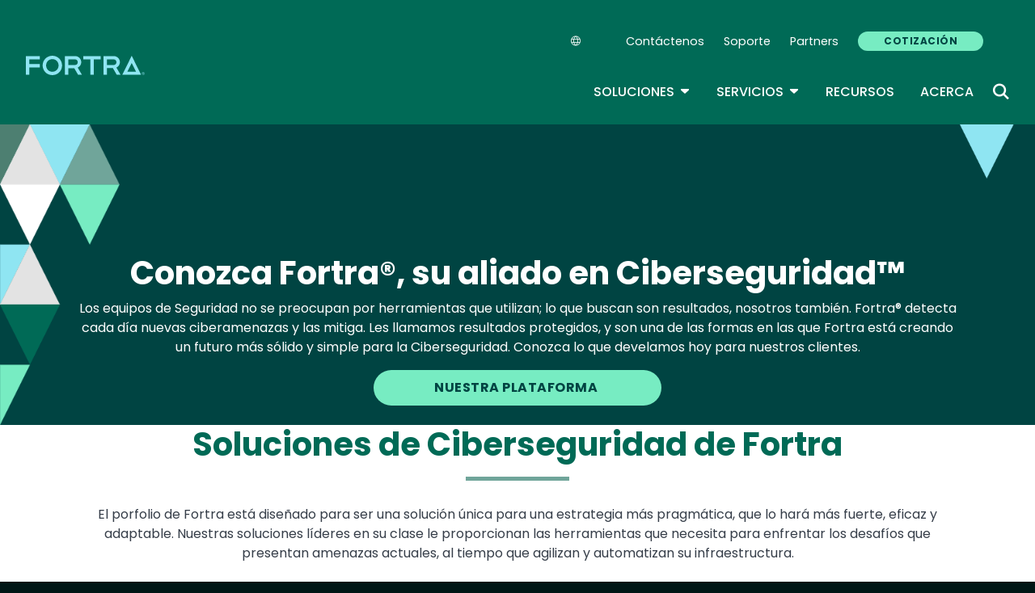

--- FILE ---
content_type: text/html; charset=UTF-8
request_url: https://www.fortra.com/es?f%5B0%5D=field_product_line%3A16874&f%5B1%5D=field_product_line%3A19096&f%5B2%5D=field_product_line%3A16949&f%5B3%5D=field_product_line%3A8918&f%5B4%5D=field_product_line%3A19950&page=6
body_size: 16497
content:
<!DOCTYPE html>
<html lang="es" dir="ltr" prefix="og: https://ogp.me/ns#">
<head>
  <meta charset="utf-8" />
<meta name="description" content="¿Problemas de Ciberseguridad complejos y difíciles de resolver? Le tenemos una buena noticia: llegó al sitio perfecto. En Fortra estamos creando un futuro más simple y sólido para la Ciberseguridad, gracias a un portfolio de soluciones integradas y escalables. No deje que las ciberamenazas lo agobien. Estamos aquí para ayudarlo." />
<link rel="shortlink" href="https://www.fortra.com/es" />
<meta name="robots" content="index, follow" />
<link rel="canonical" href="https://www.fortra.com/es" />
<meta property="og:title" content="Conozca Fortra®, su aliado en Ciberseguridad™" />
<meta property="og:description" content="¿Problemas de Ciberseguridad complejos y difíciles de resolver? Le tenemos una buena noticia: llegó al sitio perfecto. En Fortra estamos creando un futuro más simple y sólido para la Ciberseguridad, gracias a un portfolio de soluciones integradas y escalables. No deje que las ciberamenazas lo agobien. Estamos aquí para ayudarlo." />
<meta property="og:image" content="https://www.fortra.com/modules/custom/fortra_metatag/fortra-break-the-attack-chain.jpg" />
<meta name="twitter:card" content="summary_large_image" />
<meta name="twitter:title" content="Conozca Fortra®, su aliado en Ciberseguridad™" />
<meta name="twitter:description" content="¿Problemas de Ciberseguridad complejos y difíciles de resolver? Le tenemos una buena noticia: llegó al sitio perfecto. En Fortra estamos creando un futuro más simple y sólido para la Ciberseguridad, gracias a un portfolio de soluciones integradas y escalables. No deje que las ciberamenazas lo agobien. Estamos aquí para ayudarlo." />
<meta name="twitter:image" content="https://www.fortra.com/modules/custom/fortra_metatag/fortra-break-the-attack-chain.jpg" />
<meta name="Generator" content="Drupal 10 (https://www.drupal.org)" />
<meta name="MobileOptimized" content="width" />
<meta name="HandheldFriendly" content="true" />
<meta name="viewport" content="width=device-width, initial-scale=1, shrink-to-fit=no" />
<meta name="title" content="Conozca Fortra®, su aliado en Ciberseguridad™ | Fortra" />
<meta name="contentgroup1" content="Fortra Corporate" />
<meta name="contentgroup2" content="Fortra Corporate - 2" />
<script type="application/ld+json">{
    "@context": "https://schema.org",
    "@graph": [
        {
            "@context": "https://schema.org",
            "@type": "SiteNavigationElement",
            "@id": "#table-of-contents",
            "name": "Data Classification",
            "url": "https://dataclassification.fortra.com/products/data-classification-suite"
        },
        {
            "@context": "https://schema.org",
            "@type": "SiteNavigationElement",
            "@id": "#table-of-contents",
            "name": "Email &amp; Human Risk Security",
            "url": "https://emailsecurity.fortra.com/"
        },
        {
            "@context": "https://schema.org",
            "@type": "SiteNavigationElement",
            "@id": "#table-of-contents",
            "name": "Soluciones IBM i",
            "url": "https://power.fortra.com/es/solutions/ibmi-as400"
        },
        {
            "@context": "https://schema.org",
            "@type": "SiteNavigationElement",
            "@id": "#table-of-contents",
            "name": "Acerca ",
            "url": "https://www.fortra.com/es/about"
        },
        {
            "@context": "https://schema.org",
            "@type": "SiteNavigationElement",
            "@id": "#table-of-contents",
            "name": "Fortra Platform",
            "url": "https://www.fortra.com/es/platform"
        },
        {
            "@context": "https://schema.org",
            "@type": "SiteNavigationElement",
            "@id": "#table-of-contents",
            "name": "DLP",
            "url": "https://www.fortra.com/es/product-lines/digital-guardian"
        },
        {
            "@context": "https://schema.org",
            "@type": "SiteNavigationElement",
            "@id": "#table-of-contents",
            "name": "Protecci\u00f3n de Riesgos Digitales",
            "url": "https://www.fortra.com/es/products/brand-protection"
        },
        {
            "@context": "https://schema.org",
            "@type": "SiteNavigationElement",
            "@id": "#table-of-contents",
            "name": "CASB",
            "url": "https://www.fortra.com/es/products/cloud-access-security-broker"
        },
        {
            "@context": "https://schema.org",
            "@type": "SiteNavigationElement",
            "@id": "#table-of-contents",
            "name": "DSPM",
            "url": "https://www.fortra.com/es/products/data-security-posture-management"
        },
        {
            "@context": "https://schema.org",
            "@type": "SiteNavigationElement",
            "@id": "#table-of-contents",
            "name": "Gesti\u00f3n de Vulnerabilidades",
            "url": "https://www.fortra.com/es/products/fortra-vulnerability-management"
        },
        {
            "@context": "https://schema.org",
            "@type": "SiteNavigationElement",
            "@id": "#table-of-contents",
            "name": "Outflank Security Tooling",
            "url": "https://www.fortra.com/es/products/outflank-security-tooling"
        },
        {
            "@context": "https://schema.org",
            "@type": "SiteNavigationElement",
            "@id": "#table-of-contents",
            "name": "Core Impact",
            "url": "https://www.fortra.com/es/products/penetration-testing-software"
        },
        {
            "@context": "https://schema.org",
            "@type": "SiteNavigationElement",
            "@id": "#table-of-contents",
            "name": "Cobalt Strike",
            "url": "https://www.fortra.com/es/products/software-adversary-simulations-and-red-team-operations"
        },
        {
            "@context": "https://schema.org",
            "@type": "SiteNavigationElement",
            "@id": "#table-of-contents",
            "name": "Integrity &amp; Compliance Monitoring",
            "url": "https://www.fortra.com/es/products/tripwire-enterprise"
        },
        {
            "@context": "https://schema.org",
            "@type": "SiteNavigationElement",
            "@id": "#table-of-contents",
            "name": "Ver todos los servicios",
            "url": "https://www.fortra.com/es/services"
        },
        {
            "@context": "https://schema.org",
            "@type": "SiteNavigationElement",
            "@id": "#table-of-contents",
            "name": "Pentesting",
            "url": "https://www.fortra.com/es/services/penetration-testing"
        },
        {
            "@context": "https://schema.org",
            "@type": "SiteNavigationElement",
            "@id": "#table-of-contents",
            "name": "Ver todas las Soluciones",
            "url": "https://www.fortra.com/es/soluciones"
        },
        {
            "@context": "https://schema.org",
            "@type": "SiteNavigationElement",
            "@id": "#table-of-contents",
            "name": "Transferencia Segura de Archivos",
            "url": "https://www.fortra.com/es/soluciones/seguridad-informatica/seguridad-de-informacion/gestion-segura-de-transferencia-de-archivos"
        },
        {
            "@context": "https://schema.org",
            "@type": "SiteNavigationElement",
            "@id": "#table-of-contents",
            "name": "Seguridad Gestionada",
            "url": "https://www.fortra.com/services/managed-services/security"
        },
        {
            "@context": "https://schema.org",
            "@type": "SiteNavigationElement",
            "@id": "#table-of-contents",
            "name": "Partners",
            "url": "https://www.fortra.com/es/about/channel-program"
        },
        {
            "@context": "https://schema.org",
            "@type": "SiteNavigationElement",
            "@id": "#table-of-contents",
            "name": "Cont\u00e1ctenos",
            "url": "https://www.fortra.com/es/contacte-con-helpsystems"
        },
        {
            "@context": "https://schema.org",
            "@type": "SiteNavigationElement",
            "@id": "#table-of-contents",
            "name": "COTIZACI\u00d3N",
            "url": "https://www.fortra.com/es/pricing"
        },
        {
            "@context": "https://schema.org",
            "@type": "SiteNavigationElement",
            "@id": "#table-of-contents",
            "name": "Soporte",
            "url": "https://www.fortra.com/es/support"
        }
    ]
}</script>
<script type="application/ld+json">{
    "@context": "https://schema.org",
    "@type": "Corporation",
    "name": "Fortra\u00ae",
    "description": "\u00bfProblemas de Ciberseguridad complejos y dif\u00edciles de resolver? Le tenemos una buena noticia: lleg\u00f3 al sitio perfecto. En Fortra estamos creando un futuro m\u00e1s simple y s\u00f3lido para la Ciberseguridad, gracias a un portfolio de soluciones integradas y escalables. No deje que las ciberamenazas lo agobien. Estamos aqu\u00ed para ayudarlo.",
    "logo": "https://www.fortra.com/themes/custom/fortra_parent_2022/images/logo.svg",
    "address": {
        "@type": "PostalAddress",
        "streetAddress": "11095 Viking Drive",
        "extendedAddress": "Suite 100",
        "addressLocality": "Eden Prairie",
        "addressRegion": "MN",
        "postalCode": "55344",
        "addressCountry": "USA"
    },
    "email": "mailto:info@fortra.com",
    "telephone": "+1-800-328-1000",
    "url": "https://www.fortra.com",
    "sameAs": [
        "https://x.com/fortraofficial",
        "https://www.linkedin.com/company/fortra",
        "https://www.youtube.com/channel/UCuiogAh6174TT6ms4bEz3og",
        "https://www.reddit.com/r/Fortra/"
    ]
}</script>
<meta http-equiv="x-ua-compatible" content="ie=edge" />
<link rel="icon" href="/themes/custom/hs/favicon.ico" type="image/vnd.microsoft.icon" />
<link rel="alternate" hreflang="en" href="https://www.fortra.com/" />
<link rel="alternate" hreflang="fr" href="https://www.fortra.com/fr" />
<link rel="alternate" hreflang="de" href="https://www.fortra.com/de" />
<link rel="alternate" hreflang="it" href="https://www.fortra.com/it" />
<link rel="alternate" hreflang="ja" href="https://www.fortra.com/ja" />
<link rel="alternate" hreflang="pt-br" href="https://www.fortra.com/pt" />
<link rel="alternate" hreflang="es" href="https://www.fortra.com/es" />

    <link rel="icon" href="/favicon.ico" sizes="any"> <!-- REVISED (Nov 8)! -->
  <link rel="icon" href="/themes/custom/fortra_parent_2022/favicon.svg" type="image/svg+xml">
  <link rel="apple-touch-icon" href="/themes/custom/fortra_parent_2022/apple-touch-icon.png"/>
  <link rel="manifest" href="/themes/custom/fortra_parent_2022/manifest.json">
      <title>Fortra | Soluciones de software de Ciberseguridad</title>
    <link rel="stylesheet" media="all" href="/sites/default/files/css/css_wdYHh-fY6nEFVmNuwWC_37OaPZbgUXQQ5CFENlkXPog.css?delta=0&amp;language=es&amp;theme=hs&amp;include=eJxlzlEOwyAMA9ALsTL1QiiUlKIFgkjQ1tuPv1b099mW7JlVtEF1HlpLbHdu2fhZI7EHeomelEp85oUDmjEd5io0LOrW97rOu0Oe4rYuytl54u0jdoZbQ78pOvwpFklc7tUpMRlDArsnUmzLBlWHmvEL4vg8ToTWK9ByydJL7Z6SHBiMnKKYrQfBP-k_cbs" />
<link rel="stylesheet" media="all" href="/sites/default/files/css/css_I2WFcuxtyklxPIDd0nCqqXMhIQmvTjCavNP7KNTJ7Yk.css?delta=1&amp;language=es&amp;theme=hs&amp;include=eJxlzlEOwyAMA9ALsTL1QiiUlKIFgkjQ1tuPv1b099mW7JlVtEF1HlpLbHdu2fhZI7EHeomelEp85oUDmjEd5io0LOrW97rOu0Oe4rYuytl54u0jdoZbQ78pOvwpFklc7tUpMRlDArsnUmzLBlWHmvEL4vg8ToTWK9ByydJL7Z6SHBiMnKKYrQfBP-k_cbs" />
<link rel="stylesheet" media="print" href="/sites/default/files/css/css_6NE45QwvKFP4VPVusAeEneDayzsorr4-pFVA_Ym0MjI.css?delta=2&amp;language=es&amp;theme=hs&amp;include=eJxlzlEOwyAMA9ALsTL1QiiUlKIFgkjQ1tuPv1b099mW7JlVtEF1HlpLbHdu2fhZI7EHeomelEp85oUDmjEd5io0LOrW97rOu0Oe4rYuytl54u0jdoZbQ78pOvwpFklc7tUpMRlDArsnUmzLBlWHmvEL4vg8ToTWK9ByydJL7Z6SHBiMnKKYrQfBP-k_cbs" />
<link rel="stylesheet" media="all" href="/sites/default/files/css/css_yFXslIsRmKaUs0_TQw2ludVpYuB-UKaj6W1eFHKrYAk.css?delta=3&amp;language=es&amp;theme=hs&amp;include=eJxlzlEOwyAMA9ALsTL1QiiUlKIFgkjQ1tuPv1b099mW7JlVtEF1HlpLbHdu2fhZI7EHeomelEp85oUDmjEd5io0LOrW97rOu0Oe4rYuytl54u0jdoZbQ78pOvwpFklc7tUpMRlDArsnUmzLBlWHmvEL4vg8ToTWK9ByydJL7Z6SHBiMnKKYrQfBP-k_cbs" />

   
    <!-- VWO start -->
<link rel="preconnect" href="https://dev.visualwebsiteoptimizer.com" />
<script type="text/javascript" id="vwoCode"></script>
<!-- VWO end -->
<!-- TrustArc tag start -->
<div id="consent_blackbar"></div>
<script async="async" src="https://consent.trustarc.com/notice?domain=helpsystems.com&c=teconsent&gtm=1&js=nj&noticeType=bb&text=true&pn=2&cookieLink=https://www.fortra.com/cookie-policy&privacypolicylink=https://www.fortra.com/privacy-policy" crossorigin=""></script>
<script>
    var __dispatched__ = {};
    // Map of previously dispatched preference levels
    /* First step is to register with the CM API to receive callbacks when a
       preference update occurs. You must wait for the CM API
       (PrivacyManagerAPI object) to exist on the page before registering.
    */
    var __i__ = self.postMessage && setInterval(function () {
      if (self.PrivacyManagerAPI && __i__) {
        var apiObject = {
          PrivacyManagerAPI: {
            action: "getConsentDecision",
            timestamp: new Date().getTime(),
            self: self.location.host
          }
        };
        self.top.postMessage(JSON.stringify(apiObject), "*");
        __i__ = clearInterval(__i__);
      }
    }, 50);
    /*
      Callbacks will occur in the form of a PostMessage event.
      This code listens for the appropriately formatted PostMessage event,
      gets the new consent decision, and then pushes the events into the GTM framework. Once the event is submitted, that consent decision is marked in the 'dispatched' map so it does not occur more than once.
    */
    self.addEventListener("message", function (e, d) {
      try {
        if (e.data && (d = JSON.parse(e.data)) && (d = d.PrivacyManagerAPI) && d.capabilities && d.action == "getConsentDecision") {
          var newDecision = self.PrivacyManagerAPI.callApi("getGDPRConsentDecision", self.location.host).consentDecision;
          newDecision && newDecision.forEach(function (label) {
            if (! __dispatched__[label]) {
              self.dataLayer && self.dataLayer.push({
                "event": "GDPR Pref Allows " + label
              });
              __dispatched__[label] = 1;
            }
          });
        }
      } catch (xx) { /** not a cm api message **/
      }
    });

    self.addEventListener("message", function(e, d) {
      var notice_behavior = getCookie('notice_behavior');
      var cmapi_cookie_privacy = getCookie('cmapi_cookie_privacy');
      if ((notice_behavior.indexOf('us') > -1 && (document.cookie.indexOf('cmapi_cookie_privacy') < 0 || cmapi_cookie_privacy.indexOf(2) > -1))
          || (notice_behavior.indexOf('eu') > -1 && cmapi_cookie_privacy.indexOf(2) > -1)) {
          vwoConsent();
      }
    });

    function getCookie(cname) {
      let name = cname + "=";
      let decodedCookie = decodeURIComponent(document.cookie);
      let ca = decodedCookie.split(';');
      for(let i = 0; i <ca.length; i++) {
        let c = ca[i];
        while (c.charAt(0) == ' ') {
          c = c.substring(1);
        }
        if (c.indexOf(name) == 0) {
          return c.substring(name.length, c.length);
        }
      }
      return "";
    }

    function vwoConsent(){
      window._vwo_code || (function() {
      var account_id=344368,
      version=2.1,
      settings_tolerance=2000,
      hide_element='body',
      hide_element_style = 'opacity:0 !important;filter:alpha(opacity=0) !important;background:none !important',
      /* DO NOT EDIT BELOW THIS LINE */
      f=false,w=window,d=document,v=d.querySelector('#vwoCode'),cK='_vwo_'+account_id+'_settings',cc={};try{var c=JSON.parse(localStorage.getItem('_vwo_'+account_id+'_config'));cc=c&&typeof c==='object'?c:{}}catch(e){}var stT=cc.stT==='session'?w.sessionStorage:w.localStorage;code={nonce:v&&v.nonce,use_existing_jquery:function(){return typeof use_existing_jquery!=='undefined'?use_existing_jquery:undefined},library_tolerance:function(){return typeof library_tolerance!=='undefined'?library_tolerance:undefined},settings_tolerance:function(){return cc.sT||settings_tolerance},hide_element_style:function(){return'{'+(cc.hES||hide_element_style)+'}'},hide_element:function(){if(performance.getEntriesByName('first-contentful-paint')[0]){return''}return typeof cc.hE==='string'?cc.hE:hide_element},getVersion:function(){return version},finish:function(e){if(!f){f=true;var t=d.getElementById('_vis_opt_path_hides');if(t)t.parentNode.removeChild(t);if(e)(new Image).src='https://dev.visualwebsiteoptimizer.com/ee.gif?a='+account_id+e}},finished:function(){return f},addScript:function(e){var t=d.createElement('script');t.type='text/javascript';if(e.src){t.src=e.src}else{t.text=e.text}v&&t.setAttribute('nonce',v.nonce);d.getElementsByTagName('head')[0].appendChild(t)},load:function(e,t){var n=this.getSettings(),i=d.createElement('script'),r=this;t=t||{};if(n){i.textContent=n;d.getElementsByTagName('head')[0].appendChild(i);if(!w.VWO||VWO.caE){stT.removeItem(cK);r.load(e)}}else{var o=new XMLHttpRequest;o.open('GET',e,true);o.withCredentials=!t.dSC;o.responseType=t.responseType||'text';o.onload=function(){if(t.onloadCb){return t.onloadCb(o,e)}if(o.status===200||o.status===304){_vwo_code.addScript({text:o.responseText})}else{_vwo_code.finish('&e=loading_failure:'+e)}};o.onerror=function(){if(t.onerrorCb){return t.onerrorCb(e)}_vwo_code.finish('&e=loading_failure:'+e)};o.send()}},getSettings:function(){try{var e=stT.getItem(cK);if(!e){return}e=JSON.parse(e);if(Date.now()>e.e){stT.removeItem(cK);return}return e.s}catch(e){return}},init:function(){if(d.URL.indexOf('__vwo_disable__')>-1)return;var e=this.settings_tolerance();w._vwo_settings_timer=setTimeout(function(){_vwo_code.finish();stT.removeItem(cK)},e);var t;if(this.hide_element()!=='body'){t=d.createElement('style');var n=this.hide_element(),i=n?n+this.hide_element_style():'',r=d.getElementsByTagName('head')[0];t.setAttribute('id','_vis_opt_path_hides');v&&t.setAttribute('nonce',v.nonce);t.setAttribute('type','text/css');if(t.styleSheet)t.styleSheet.cssText=i;else t.appendChild(d.createTextNode(i));r.appendChild(t)}else{t=d.getElementsByTagName('head')[0];var i=d.createElement('div');i.style.cssText='z-index: 2147483647 !important;position: fixed !important;left: 0 !important;top: 0 !important;width: 100% !important;height: 100% !important;background: white !important;display: block !important;';i.setAttribute('id','_vis_opt_path_hides');i.classList.add('_vis_hide_layer');t.parentNode.insertBefore(i,t.nextSibling)}var o=window._vis_opt_url||d.URL,s='https://dev.visualwebsiteoptimizer.com/j.php?a='+account_id+'&u='+encodeURIComponent(o)+'&vn='+version;if(w.location.search.indexOf('_vwo_xhr')!==-1){this.addScript({src:s})}else{this.load(s+'&x=true')}}};w._vwo_code=code;code.init();})();
    }
</script>
      <!-- start Omniconvert.com code -->
      
  <!-- Content Group 1 -->
   <!-- End Content Group 2 -->
    <!-- Google Tag Manager start -->
  <script>(function(w,d,s,l,i){w[l]=w[l]||[];w[l].push({'gtm.start':new Date().getTime(),event:'gtm.js'});var f=d.getElementsByTagName(s)[0],j=d.createElement(s),dl=l!='dataLayer'?'&l='+l:'';j.async=true;j.src='https://www.googletagmanager.com/gtm.js?id='+i+dl;f.parentNode.insertBefore(j,f);})(window,document,'script','dataLayer','GTM-5SVD7PM');</script>
  <!-- Google Tag Manager end -->
      <script type="module" src="https://unpkg.com/@splinetool/viewer@1.9.85/build/spline-viewer.js"></script>
</head>
<body class="layout-no-sidebars page-node-24000 path-frontpage node--type-home-page">
    <!-- Google Tag Manager (noscript) -->
  <noscript>
    <iframe src="https://www.googletagmanager.com/ns.html?id=GTM-5SVD7PM" height="0" width="0" style="display:none;visibility:hidden"></iframe>
  </noscript>
  <!-- End Google Tag Manager (noscript) -->
    <a href="#main-content" class="visually-hidden focusable skip-link">
    Skip to main content
  </a>
  
    <div class="dialog-off-canvas-main-canvas" data-off-canvas-main-canvas>
    <div id="page-wrapper">
  <div id="page">
            
    <header id="header" class="header" role="banner" aria-label="Site header">
              <nav class="navbar navbar-expand-xl">
          <div class="logo_container">
								<!--<span class="logo_helper"></span>-->
            <a href="/es" title="Home">
              <span class="fortra-logo base-logo">
									<img width="150" height="24" src="https://static.fortra.com/fortra-global-assets/fortra-logo-full.svg?l=2126701249" alt="Fortra" class="logo-full">
									<img src="https://static.fortra.com/fortra-global-assets/fortra-logo-small.svg?l=616927946" alt="Data Classification" data-height-percentage="54" class="logo-small">
							</span>
            </a>
            
          </div>

          <div class="d-flex d-xl-none">
            <div class="language-switcher-language-url block block-language block-language-blocklanguage-interface" id="block-hs-languageswitcher" role="navigation">
  
    
      <div class="content">
      
<div class="dropdown">
  <div class="dropdown-toggle language-toggle" type="button" id="language-switcher" data-toggle="dropdown" aria-expanded="false">
    <i class="fa-sharp fa-light fa-globe"></i>
  </div>
  <div class="dropdown-menu" aria-labelledby="language-switcher"><span hreflang="en" data-drupal-link-query="{&quot;f&quot;:[&quot;field_product_line:16874&quot;,&quot;field_product_line:19096&quot;,&quot;field_product_line:16949&quot;,&quot;field_product_line:8918&quot;,&quot;field_product_line:19950&quot;],&quot;page&quot;:&quot;6&quot;}" data-drupal-link-system-path="&lt;front&gt;" class="en dropdown-item"><a href="/?f%5B0%5D=field_product_line%3A16874&amp;f%5B1%5D=field_product_line%3A19096&amp;f%5B2%5D=field_product_line%3A16949&amp;f%5B3%5D=field_product_line%3A8918&amp;f%5B4%5D=field_product_line%3A19950&amp;page=6" class="language-link" hreflang="en" data-drupal-link-query="{&quot;f&quot;:[&quot;field_product_line:16874&quot;,&quot;field_product_line:19096&quot;,&quot;field_product_line:16949&quot;,&quot;field_product_line:8918&quot;,&quot;field_product_line:19950&quot;],&quot;page&quot;:&quot;6&quot;}" data-drupal-link-system-path="&lt;front&gt;">EN</a></span><span hreflang="fr" data-drupal-link-query="{&quot;f&quot;:[&quot;field_product_line:16874&quot;,&quot;field_product_line:19096&quot;,&quot;field_product_line:16949&quot;,&quot;field_product_line:8918&quot;,&quot;field_product_line:19950&quot;],&quot;page&quot;:&quot;6&quot;}" data-drupal-link-system-path="&lt;front&gt;" class="fr dropdown-item"><a href="/fr?f%5B0%5D=field_product_line%3A16874&amp;f%5B1%5D=field_product_line%3A19096&amp;f%5B2%5D=field_product_line%3A16949&amp;f%5B3%5D=field_product_line%3A8918&amp;f%5B4%5D=field_product_line%3A19950&amp;page=6" class="language-link" hreflang="fr" data-drupal-link-query="{&quot;f&quot;:[&quot;field_product_line:16874&quot;,&quot;field_product_line:19096&quot;,&quot;field_product_line:16949&quot;,&quot;field_product_line:8918&quot;,&quot;field_product_line:19950&quot;],&quot;page&quot;:&quot;6&quot;}" data-drupal-link-system-path="&lt;front&gt;">FR</a></span><span hreflang="de" data-drupal-link-query="{&quot;f&quot;:[&quot;field_product_line:16874&quot;,&quot;field_product_line:19096&quot;,&quot;field_product_line:16949&quot;,&quot;field_product_line:8918&quot;,&quot;field_product_line:19950&quot;],&quot;page&quot;:&quot;6&quot;}" data-drupal-link-system-path="&lt;front&gt;" class="de dropdown-item"><a href="/de?f%5B0%5D=field_product_line%3A16874&amp;f%5B1%5D=field_product_line%3A19096&amp;f%5B2%5D=field_product_line%3A16949&amp;f%5B3%5D=field_product_line%3A8918&amp;f%5B4%5D=field_product_line%3A19950&amp;page=6" class="language-link" hreflang="de" data-drupal-link-query="{&quot;f&quot;:[&quot;field_product_line:16874&quot;,&quot;field_product_line:19096&quot;,&quot;field_product_line:16949&quot;,&quot;field_product_line:8918&quot;,&quot;field_product_line:19950&quot;],&quot;page&quot;:&quot;6&quot;}" data-drupal-link-system-path="&lt;front&gt;">DE</a></span><span hreflang="it" data-drupal-link-query="{&quot;f&quot;:[&quot;field_product_line:16874&quot;,&quot;field_product_line:19096&quot;,&quot;field_product_line:16949&quot;,&quot;field_product_line:8918&quot;,&quot;field_product_line:19950&quot;],&quot;page&quot;:&quot;6&quot;}" data-drupal-link-system-path="&lt;front&gt;" class="it dropdown-item"><a href="/it?f%5B0%5D=field_product_line%3A16874&amp;f%5B1%5D=field_product_line%3A19096&amp;f%5B2%5D=field_product_line%3A16949&amp;f%5B3%5D=field_product_line%3A8918&amp;f%5B4%5D=field_product_line%3A19950&amp;page=6" class="language-link" hreflang="it" data-drupal-link-query="{&quot;f&quot;:[&quot;field_product_line:16874&quot;,&quot;field_product_line:19096&quot;,&quot;field_product_line:16949&quot;,&quot;field_product_line:8918&quot;,&quot;field_product_line:19950&quot;],&quot;page&quot;:&quot;6&quot;}" data-drupal-link-system-path="&lt;front&gt;">IT</a></span><span hreflang="ja" data-drupal-link-query="{&quot;f&quot;:[&quot;field_product_line:16874&quot;,&quot;field_product_line:19096&quot;,&quot;field_product_line:16949&quot;,&quot;field_product_line:8918&quot;,&quot;field_product_line:19950&quot;],&quot;page&quot;:&quot;6&quot;}" data-drupal-link-system-path="&lt;front&gt;" class="ja dropdown-item"><a href="/ja?f%5B0%5D=field_product_line%3A16874&amp;f%5B1%5D=field_product_line%3A19096&amp;f%5B2%5D=field_product_line%3A16949&amp;f%5B3%5D=field_product_line%3A8918&amp;f%5B4%5D=field_product_line%3A19950&amp;page=6" class="language-link" hreflang="ja" data-drupal-link-query="{&quot;f&quot;:[&quot;field_product_line:16874&quot;,&quot;field_product_line:19096&quot;,&quot;field_product_line:16949&quot;,&quot;field_product_line:8918&quot;,&quot;field_product_line:19950&quot;],&quot;page&quot;:&quot;6&quot;}" data-drupal-link-system-path="&lt;front&gt;">JA</a></span><span hreflang="pt-br" data-drupal-link-query="{&quot;f&quot;:[&quot;field_product_line:16874&quot;,&quot;field_product_line:19096&quot;,&quot;field_product_line:16949&quot;,&quot;field_product_line:8918&quot;,&quot;field_product_line:19950&quot;],&quot;page&quot;:&quot;6&quot;}" data-drupal-link-system-path="&lt;front&gt;" class="pt-br dropdown-item"><a href="/pt?f%5B0%5D=field_product_line%3A16874&amp;f%5B1%5D=field_product_line%3A19096&amp;f%5B2%5D=field_product_line%3A16949&amp;f%5B3%5D=field_product_line%3A8918&amp;f%5B4%5D=field_product_line%3A19950&amp;page=6" class="language-link" hreflang="pt-br" data-drupal-link-query="{&quot;f&quot;:[&quot;field_product_line:16874&quot;,&quot;field_product_line:19096&quot;,&quot;field_product_line:16949&quot;,&quot;field_product_line:8918&quot;,&quot;field_product_line:19950&quot;],&quot;page&quot;:&quot;6&quot;}" data-drupal-link-system-path="&lt;front&gt;">PT</a></span><span hreflang="es" data-drupal-link-query="{&quot;f&quot;:[&quot;field_product_line:16874&quot;,&quot;field_product_line:19096&quot;,&quot;field_product_line:16949&quot;,&quot;field_product_line:8918&quot;,&quot;field_product_line:19950&quot;],&quot;page&quot;:&quot;6&quot;}" data-drupal-link-system-path="&lt;front&gt;" class="es dropdown-item is-active" aria-current="page"><a href="/es?f%5B0%5D=field_product_line%3A16874&amp;f%5B1%5D=field_product_line%3A19096&amp;f%5B2%5D=field_product_line%3A16949&amp;f%5B3%5D=field_product_line%3A8918&amp;f%5B4%5D=field_product_line%3A19950&amp;page=6" class="language-link is-active" hreflang="es" data-drupal-link-query="{&quot;f&quot;:[&quot;field_product_line:16874&quot;,&quot;field_product_line:19096&quot;,&quot;field_product_line:16949&quot;,&quot;field_product_line:8918&quot;,&quot;field_product_line:19950&quot;],&quot;page&quot;:&quot;6&quot;}" data-drupal-link-system-path="&lt;front&gt;" aria-current="page">ES</a></span></div>
</div>

    </div>
  </div>

          </div>

          <button class="navbar-toggler col-2 col-md-1" type="button" data-toggle="collapse" data-target="#navbarCollapse" aria-controls="navbarCollapse" aria-expanded="false" aria-label="Toggle navigation">
            <span class="navbar-toggler-icon"></span>
            <span class="navbar-toggler-close"><i class="fa-sharp fa-times" aria-hidden="true"></i></span>
          </button>
          <div class="collapse navbar-collapse ml-auto" id="navbarCollapse">
            <div class="header-menus d-flex flex-fill flex-column align-items-start align-items-xl-end">
                              <div class="ml-auto d-none d-xl-block">
                    <section class="region region-secondary-menu ml-xl-auto d-none d-xl-flex flex-row col-12 flex-wrap align-items-center">
    <div class="language-switcher-language-url block block-language block-language-blocklanguage-interface" id="block-hs-languageswitcher" role="navigation">
  
    
      <div class="content">
      
<div class="dropdown">
  <div class="dropdown-toggle language-toggle" type="button" id="language-switcher" data-toggle="dropdown" aria-expanded="false">
    <i class="fa-sharp fa-light fa-globe"></i>
  </div>
  <div class="dropdown-menu" aria-labelledby="language-switcher"><span hreflang="en" data-drupal-link-query="{&quot;f&quot;:[&quot;field_product_line:16874&quot;,&quot;field_product_line:19096&quot;,&quot;field_product_line:16949&quot;,&quot;field_product_line:8918&quot;,&quot;field_product_line:19950&quot;],&quot;page&quot;:&quot;6&quot;}" data-drupal-link-system-path="&lt;front&gt;" class="en dropdown-item"><a href="/?f%5B0%5D=field_product_line%3A16874&amp;f%5B1%5D=field_product_line%3A19096&amp;f%5B2%5D=field_product_line%3A16949&amp;f%5B3%5D=field_product_line%3A8918&amp;f%5B4%5D=field_product_line%3A19950&amp;page=6" class="language-link" hreflang="en" data-drupal-link-query="{&quot;f&quot;:[&quot;field_product_line:16874&quot;,&quot;field_product_line:19096&quot;,&quot;field_product_line:16949&quot;,&quot;field_product_line:8918&quot;,&quot;field_product_line:19950&quot;],&quot;page&quot;:&quot;6&quot;}" data-drupal-link-system-path="&lt;front&gt;">EN</a></span><span hreflang="fr" data-drupal-link-query="{&quot;f&quot;:[&quot;field_product_line:16874&quot;,&quot;field_product_line:19096&quot;,&quot;field_product_line:16949&quot;,&quot;field_product_line:8918&quot;,&quot;field_product_line:19950&quot;],&quot;page&quot;:&quot;6&quot;}" data-drupal-link-system-path="&lt;front&gt;" class="fr dropdown-item"><a href="/fr?f%5B0%5D=field_product_line%3A16874&amp;f%5B1%5D=field_product_line%3A19096&amp;f%5B2%5D=field_product_line%3A16949&amp;f%5B3%5D=field_product_line%3A8918&amp;f%5B4%5D=field_product_line%3A19950&amp;page=6" class="language-link" hreflang="fr" data-drupal-link-query="{&quot;f&quot;:[&quot;field_product_line:16874&quot;,&quot;field_product_line:19096&quot;,&quot;field_product_line:16949&quot;,&quot;field_product_line:8918&quot;,&quot;field_product_line:19950&quot;],&quot;page&quot;:&quot;6&quot;}" data-drupal-link-system-path="&lt;front&gt;">FR</a></span><span hreflang="de" data-drupal-link-query="{&quot;f&quot;:[&quot;field_product_line:16874&quot;,&quot;field_product_line:19096&quot;,&quot;field_product_line:16949&quot;,&quot;field_product_line:8918&quot;,&quot;field_product_line:19950&quot;],&quot;page&quot;:&quot;6&quot;}" data-drupal-link-system-path="&lt;front&gt;" class="de dropdown-item"><a href="/de?f%5B0%5D=field_product_line%3A16874&amp;f%5B1%5D=field_product_line%3A19096&amp;f%5B2%5D=field_product_line%3A16949&amp;f%5B3%5D=field_product_line%3A8918&amp;f%5B4%5D=field_product_line%3A19950&amp;page=6" class="language-link" hreflang="de" data-drupal-link-query="{&quot;f&quot;:[&quot;field_product_line:16874&quot;,&quot;field_product_line:19096&quot;,&quot;field_product_line:16949&quot;,&quot;field_product_line:8918&quot;,&quot;field_product_line:19950&quot;],&quot;page&quot;:&quot;6&quot;}" data-drupal-link-system-path="&lt;front&gt;">DE</a></span><span hreflang="it" data-drupal-link-query="{&quot;f&quot;:[&quot;field_product_line:16874&quot;,&quot;field_product_line:19096&quot;,&quot;field_product_line:16949&quot;,&quot;field_product_line:8918&quot;,&quot;field_product_line:19950&quot;],&quot;page&quot;:&quot;6&quot;}" data-drupal-link-system-path="&lt;front&gt;" class="it dropdown-item"><a href="/it?f%5B0%5D=field_product_line%3A16874&amp;f%5B1%5D=field_product_line%3A19096&amp;f%5B2%5D=field_product_line%3A16949&amp;f%5B3%5D=field_product_line%3A8918&amp;f%5B4%5D=field_product_line%3A19950&amp;page=6" class="language-link" hreflang="it" data-drupal-link-query="{&quot;f&quot;:[&quot;field_product_line:16874&quot;,&quot;field_product_line:19096&quot;,&quot;field_product_line:16949&quot;,&quot;field_product_line:8918&quot;,&quot;field_product_line:19950&quot;],&quot;page&quot;:&quot;6&quot;}" data-drupal-link-system-path="&lt;front&gt;">IT</a></span><span hreflang="ja" data-drupal-link-query="{&quot;f&quot;:[&quot;field_product_line:16874&quot;,&quot;field_product_line:19096&quot;,&quot;field_product_line:16949&quot;,&quot;field_product_line:8918&quot;,&quot;field_product_line:19950&quot;],&quot;page&quot;:&quot;6&quot;}" data-drupal-link-system-path="&lt;front&gt;" class="ja dropdown-item"><a href="/ja?f%5B0%5D=field_product_line%3A16874&amp;f%5B1%5D=field_product_line%3A19096&amp;f%5B2%5D=field_product_line%3A16949&amp;f%5B3%5D=field_product_line%3A8918&amp;f%5B4%5D=field_product_line%3A19950&amp;page=6" class="language-link" hreflang="ja" data-drupal-link-query="{&quot;f&quot;:[&quot;field_product_line:16874&quot;,&quot;field_product_line:19096&quot;,&quot;field_product_line:16949&quot;,&quot;field_product_line:8918&quot;,&quot;field_product_line:19950&quot;],&quot;page&quot;:&quot;6&quot;}" data-drupal-link-system-path="&lt;front&gt;">JA</a></span><span hreflang="pt-br" data-drupal-link-query="{&quot;f&quot;:[&quot;field_product_line:16874&quot;,&quot;field_product_line:19096&quot;,&quot;field_product_line:16949&quot;,&quot;field_product_line:8918&quot;,&quot;field_product_line:19950&quot;],&quot;page&quot;:&quot;6&quot;}" data-drupal-link-system-path="&lt;front&gt;" class="pt-br dropdown-item"><a href="/pt?f%5B0%5D=field_product_line%3A16874&amp;f%5B1%5D=field_product_line%3A19096&amp;f%5B2%5D=field_product_line%3A16949&amp;f%5B3%5D=field_product_line%3A8918&amp;f%5B4%5D=field_product_line%3A19950&amp;page=6" class="language-link" hreflang="pt-br" data-drupal-link-query="{&quot;f&quot;:[&quot;field_product_line:16874&quot;,&quot;field_product_line:19096&quot;,&quot;field_product_line:16949&quot;,&quot;field_product_line:8918&quot;,&quot;field_product_line:19950&quot;],&quot;page&quot;:&quot;6&quot;}" data-drupal-link-system-path="&lt;front&gt;">PT</a></span><span hreflang="es" data-drupal-link-query="{&quot;f&quot;:[&quot;field_product_line:16874&quot;,&quot;field_product_line:19096&quot;,&quot;field_product_line:16949&quot;,&quot;field_product_line:8918&quot;,&quot;field_product_line:19950&quot;],&quot;page&quot;:&quot;6&quot;}" data-drupal-link-system-path="&lt;front&gt;" class="es dropdown-item is-active" aria-current="page"><a href="/es?f%5B0%5D=field_product_line%3A16874&amp;f%5B1%5D=field_product_line%3A19096&amp;f%5B2%5D=field_product_line%3A16949&amp;f%5B3%5D=field_product_line%3A8918&amp;f%5B4%5D=field_product_line%3A19950&amp;page=6" class="language-link is-active" hreflang="es" data-drupal-link-query="{&quot;f&quot;:[&quot;field_product_line:16874&quot;,&quot;field_product_line:19096&quot;,&quot;field_product_line:16949&quot;,&quot;field_product_line:8918&quot;,&quot;field_product_line:19950&quot;],&quot;page&quot;:&quot;6&quot;}" data-drupal-link-system-path="&lt;front&gt;" aria-current="page">ES</a></span></div>
</div>

    </div>
  </div>
    <nav role="navigation" aria-labelledby="block-secondarynavigationes-menu" id="block-secondarynavigationes" class="block block-menu navigation menu--secondary-navigation-es- main-menu navbar navbar-expand-xl">
            
  <div class="sr-only" id="block-secondarynavigationes-menu">Secondary Navigation (ES)</div>
  

        
              <ul region="secondary_menu" class="clearfix nav">
        
                                <li class="nav-item">
                                          
                      <a href="/es/contacte-con-helpsystems" class="nav-link">Contáctenos</a>
                        </li>
    
                                <li class="nav-item">
                                          
                      <a href="/es/support" class="nav-link" data-drupal-link-system-path="node/11469">Soporte</a>
                        </li>
    
                                <li class="nav-item">
                                          
                      <a href="/es/about/channel-program" class="nav-link" data-drupal-link-system-path="node/11650">Partners</a>
                        </li>
    
                                <li class="nav-item">
                                          
                      <a href="/es/pricing" class="btn btn-primary nav-link" data-drupal-link-system-path="node/18717">COTIZACIÓN</a>
                        </li>
        </ul>
  


  </nav>

  </section>

                                  </div>

                <div class="header-primary ml-xl-auto d-flex flex-column flex-xl-row col-12 justify-content-xl-end">
                    <div id="block-fortramainmenu" class="block block-fortra-core block-fortra-main-menu-block">
  
    
      <div class="content">
              <ul region="primary_menu" class="clearfix main-navigation--nav nav navbar-nav menu-level-">
  
                          
      
      <li class="fmHasChildren dropdown-menu--has-3-columns nav-item menu-name-soluciones expanded dropdown">
                          
        
                              <div class="btn-group">
    <button id="mlc-97c7be90-e5aa-4cd1-9541-915e8b11ab57" type="button" class="nav-link dropdown-toggle dropdown-toggle-split" data-toggle="dropdown" aria-haspopup="true" aria-expanded="false">
    Soluciones
    <span class="sr-only">Toggle Dropdown</span>
    </button>
            <ul class="dropdown-menu menu-level-1">
  
                          
      
      <li class="fmColumn fmHasChildren dropdown-submenu expanded dropdown">
        
        
                  <span>Column 1</span>
                  <ul class="dropdown-submenu menu-level-2">
  
                          
      
      <li class="fmHasChildren dropdown-submenu expanded dropdown">
        
        
                  <span class="menu-item__title-link--1">Offense</span>
                  <ul class="dropdown-submenu menu-level-3">
  
                          
      
      <li class="dropdown-item">
        
        
                  <a href="/es/products/software-adversary-simulations-and-red-team-operations" data-drupal-link-system-path="node/20228">Cobalt Strike</a>
                </li>
                              
      
      <li class="dropdown-item">
        
        
                  <a href="/es/products/penetration-testing-software" data-drupal-link-system-path="node/18808">Core Impact</a>
                </li>
                              
      
      <li class="dropdown-item">
        
        
                  <a href="/es/products/outflank-security-tooling" data-drupal-link-system-path="node/25074">Outflank Security Tooling</a>
                </li>
        </ul>

                </li>
        </ul>

                </li>
                              
      
      <li class="fmColumn fmHasChildren dropdown-submenu expanded dropdown">
        
        
                  <span>Column 2</span>
                  <ul class="dropdown-submenu menu-level-2">
  
                          
      
      <li class="fmHasChildren dropdown-submenu expanded dropdown">
        
        
                  <span class="menu-item__title-link--2">Defense</span>
                  <ul class="dropdown-submenu menu-level-3">
  
                          
      
      <li class="dropdown-item">
        
        
                  <a href="/es/products/brand-protection" data-drupal-link-system-path="node/24297">Protección de Riesgos Digitales</a>
                </li>
                              
      
      <li class="dropdown-item">
        
        
                  <a href="/es/products/cloud-access-security-broker" data-drupal-link-system-path="node/28267">CASB</a>
                </li>
                              
      
      <li class="dropdown-item">
        
        
                  <a href="https://dataclassification.fortra.com/products/data-classification-suite" target="_blank" class="external">Data Classification</a>
                </li>
                              
      
      <li class="dropdown-item">
        
        
                  <a href="/es/product-lines/digital-guardian" data-drupal-link-system-path="node/24375">DLP</a>
                </li>
                              
      
      <li class="dropdown-item">
        
        
                  <a href="/es/products/data-security-posture-management" data-drupal-link-system-path="node/28268">DSPM</a>
                </li>
                              
      
      <li class="dropdown-item">
        
        
                  <a href="https://emailsecurity.fortra.com/" target="_blank" class="external">Email &amp; Human Risk Security</a>
                </li>
                              
      
      <li class="dropdown-item">
        
        
                  <a href="/es/products/tripwire-enterprise" data-drupal-link-system-path="node/25914">Integrity &amp; Compliance Monitoring</a>
                </li>
                              
      
      <li class="dropdown-item">
        
        
                  <a href="/es/products/fortra-vulnerability-management" data-drupal-link-system-path="node/26759">Gestión de Vulnerabilidades</a>
                </li>
        </ul>

                </li>
        </ul>

                </li>
                              
      
      <li class="fmColumn fmHasChildren dropdown-submenu expanded dropdown">
        
        
                  <span>Column 3</span>
                  <ul class="dropdown-submenu menu-level-2">
  
                          
      
      <li class="dropdown-item">
        
        
                  <a href="/es/soluciones/seguridad-informatica/seguridad-de-informacion/gestion-segura-de-transferencia-de-archivos" class="menu-item__title-link--1">Transferencia Segura de Archivos</a>
                </li>
                              
      
      <li class="dropdown-item">
        
        
                  <a href="https://power.fortra.com/es/solutions/ibmi-as400" class="menu-item__title-link--3 external" target="_blank">Soluciones IBM i</a>
                </li>
                              
      
      <li class="dropdown-item">
        
        
                  <a href="/es/platform" class="menu-item__title-link--4" data-drupal-link-system-path="node/26506">Fortra Platform</a>
                </li>
        </ul>

                </li>
                              
      
      <li class="dropdown-item">
        
        
                  <a href="/es/soluciones" class="fmFullDusk">Ver todas las Soluciones</a>
                </li>
        </ul>

  </div>

                </li>
                              
      
      <li class="fmHasChildren nav-item menu-name-servicios expanded dropdown">
                          
        
                              <div class="btn-group">
    <button id="mlc-45e72318-4e06-4680-ad07-6d4419e142d4" type="button" class="nav-link dropdown-toggle dropdown-toggle-split" data-toggle="dropdown" aria-haspopup="true" aria-expanded="false">
    Servicios
    <span class="sr-only">Toggle Dropdown</span>
    </button>
            <ul class="dropdown-menu menu-level-1">
  
                          
      
      <li class="dropdown-item">
        
        
                  <a href="/es/services/penetration-testing" data-drupal-link-system-path="node/26739">Pentesting</a>
                </li>
                              
      
      <li class="dropdown-item">
        
        
                  <a href="/services/managed-services/security">Seguridad Gestionada</a>
                </li>
                              
      
      <li class="dropdown-item">
        
        
                  <a href="/es/services" class="fmButton" data-drupal-link-system-path="node/11466">Ver todos los servicios</a>
                </li>
        </ul>

  </div>

                </li>
                              
      
      <li class="nav-item menu-name-recursos">
                          
        
                  <span class="nav-link">Recursos</span>
                </li>
                              
      
      <li class="nav-item menu-name-acerca-">
                          
        
                  <a href="/es/about" class="nav-link" data-drupal-link-system-path="node/28295">Acerca </a>
                </li>
        </ul>




    </div>
  </div>
<div class="multi-searchbox-form block block-fortra-multisearch block-multisearchbox-block" data-drupal-selector="multi-searchbox-form" id="block-hs-fortramultisitesearchsearchboxblock">
  
    
      <div class="content">
      <div class="searchbar-form">
<form action="/es?f%5B0%5D=field_product_line%3A16874&amp;f%5B1%5D=field_product_line%3A19096&amp;f%5B2%5D=field_product_line%3A16949&amp;f%5B3%5D=field_product_line%3A8918&amp;f%5B4%5D=field_product_line%3A19950&amp;page=6" method="post" id="multi-searchbox-form" accept-charset="UTF-8">
  



          <fieldset class="js-form-item js-form-type-textfield form-type-textfield js-form-item-searchtext form-item-searchtext form-no-label form-group">
          <label for="edit-searchtext" class="sr-only js-form-required form-required">Search</label>
                    <input class="required form-control" placeholder="Search" data-drupal-selector="edit-searchtext" type="text" id="edit-searchtext" name="searchtext" value="" size="60" maxlength="128" required="required" aria-required="true" data-bef-auto-submit-exclude="" />

                      </fieldset>
<input autocomplete="off" data-drupal-selector="form-qemjshqkhgwa32iuin6rbg4n5wxo4e7lhtupbiehtto" type="hidden" name="form_build_id" value="form-QEmjshQKhGwa32iuin6rBg4n5WXO4E7LhtupBIEhtTo" class="form-control" data-bef-auto-submit-exclude="" />
<input data-drupal-selector="edit-multi-searchbox-form" type="hidden" name="form_id" value="multi_searchbox_form" class="form-control" data-bef-auto-submit-exclude="" />
<div data-drupal-selector="edit-actions" class="form-actions js-form-wrapper form-group" id="edit-actions"><input class="search-button form-submit btn btn-primary button js-form-submit form-control" data-drupal-selector="edit-submit" type="submit" id="edit-submit" name="op" value="" data-bef-auto-submit-exclude="" />
</div>

</form>
 </div><div class="searchbar-icon"><i class="fa-sharp fa-search" aria-hidden="true"></i></div>
    </div>
  </div>


                                  </div>
                          </div>
          </div>
        </nav>
          </header>

    <div id="main-wrapper" class="layout-main-wrapper clearfix">
      <div id="main" class="main">
      


      
  <!--Header type = "header-9"-->
                <header  class="bg-4 text-align-center header-9" style="">
                    <div class="  d-flex justify-content-center container-wide-screen">
            <div class="row ">
              <div class="col-sm-12">
                <div class="container-xl">
                                    <h1 class="node__title h2">
            <div class="field field--name-field-header-title field--type-string field--label-hidden field__item">Conozca Fortra®, su aliado en Ciberseguridad™</div>
      </h1>
                  <div class="lead">  <p class="small">Los equipos de Seguridad no se preocupan por herramientas que utilizan; lo que buscan son resultados, nosotros también. Fortra® detecta cada día nuevas ciberamenazas y las mitiga. Les llamamos resultados protegidos, y son una de las formas en las que Fortra está creando un futuro más sólido y simple para la Ciberseguridad. Conozca lo que develamos hoy para nuestros clientes.</p><div class="col-12"><p><a class="btn btn-2 px-md-5 col-lg-4 col-md-5 col-sm-6" href="/es/platform">NUESTRA PLATAFORMA&nbsp;</a></p></div>


</div>
                                                    </div>
              </div>
            </div>
          </div>
      </header>
        



    <div class="container-fluid">
    <div class="row row-offcanvas row-offcanvas-left clearfix">
      <main class="main-content col order-last" id="content" role="main">
                  <a id="main-content" tabindex="-1"></a>
                                 <div data-drupal-messages-fallback class="hidden"></div>
<div id="block-hs-content" class="block block-system block-system-main-block">
  
    
      <div class="content">
      

<article class="node node--type-home-page node--view-mode-full clearfix">
  <div class="node__content clearfix">
    <div class="node-content-container container">

</div>
              <div class="paragraph paragraph--type--section paragraph--view-mode--default section row dark-arrow">
        <div class="col-sm-12">
      <div class="container">
                              <h2 class="section-title">
              Soluciones de Ciberseguridad de Fortra
            </h2>
                                 <div class="section-subtext text-center">
            <div class="clearfix text-formatted field field--name-field-section-subtext field--type-text-long field--label-hidden field__item"><p>El porfolio de Fortra está diseñado para ser una solución única para una estrategia más pragmática, que lo hará más fuerte, eficaz y adaptable. Nuestras soluciones líderes en su clase le proporcionan las herramientas que necesita para enfrentar los desafíos que presentan amenazas actuales, al tiempo que agilizan y automatizan su infraestructura.</p>
</div>
      </div>
                      <!-- Display Type "List" -->
<div class="paragraph-list-items">
            <div class="row align-items-center list-item even">
              <div class="col-md-6 order-md-2 icon-wrapper">
                    <img class="item-icon icon" src="/sites/default/files/2023-08/data-security-illustration.png" alt="data security icon" />
            </div>
      <div class="col-md-6">
                <h3 class="item-title">Data Security</h5>
                        <div class="item-text"><p>Las personas, los procesos y la tecnología desempeñan un papel clave en la aplicación de la Seguridad de datos. Para reducir el riesgo y cumplir con las regulaciones de protección de datos y privacidad, los métodos de defensa deben incluir una combinación de controles de acceso, seguridad y organizacionales. Las soluciones de Seguridad de datos de Fortra le permiten comprender cuáles son sus datos sensibles y mantenerlos seguros a lo largo de todo su ciclo de vida, sin importar dónde se encuentren (on premise o en la nube) ni cómo se comparten.</p>
</div>
                                                  <a href="/es/solutions/defense" class="item-link" target="">CONOZCA MÁS &gt;</a>
              </div>

    </div>
    
          <div class="row align-items-center list-item odd">
              <div class="col-md-6 icon-wrapper">
                    <img class="item-icon icon" src="/sites/default/files/2023-08/infrastructure-protection-illustration.png" alt="Infrastructure protection illustration" />
            </div>
      <div class="col-md-6">
                <h3 class="item-title">Infrastructure Protection</h5>
                        <div class="item-text"><p>A medida que los atacantes evolucionan y sus técnicas se vuelven más sofisticadas, las organizaciones ya no pueden depender de un enfoque ad hoc de Seguridad. Con el panorama de amenazas creciente y en constante cambio, las empresas -sin importar su tamaño- deben intentar ser ágiles. Necesitan trabajar regularmente en el desarrollo y perfeccionamiento de las estrategias de Seguridad para que sean tan multifacéticas como las infraestructuras que protegen. Las soluciones de protección de infraestructura de Fortra le permiten identificar y priorizar vulnerabilidades en sus sistemas y determinar la mejor forma de responder a ellas.</p>
</div>
                                                  <a href="/es/solutions/infrastructure-protection" class="item-link" target="">CONOZCA MÁS &gt;</a>
              </div>

    </div>
    
          <div class="row align-items-center list-item even">
              <div class="col-md-6 order-md-2 icon-wrapper">
                    <img class="item-icon icon" src="/sites/default/files/2023-08/managed-security-services-illustration.png" alt="Managed security services illustration" />
            </div>
      <div class="col-md-6">
                <h3 class="item-title">Managed Security Services</h5>
                        <div class="item-text"><p>Hoy en día, los líderes en Seguridad que buscan ganar eficiencia transfieren parte de la carga operativa a un socio de Negocio. Asociarse con Fortra proporciona la combinación adecuada de experiencia, procesos y herramientas para gestionar eficazmente su Seguridad y mejorar su postura en general. Los servicios de Seguridad gestionada de Fortra incluyen detección y respuesta, firewall de aplicaciones web, data loss prevention (DLP), protección de riesgos digitales, monitoreo de integridad y servicios de Seguridad para IBM i.</p>
</div>
                                                  <a href="/es/services/managed-security-services" class="item-link" target="">CONOZCA MÁS &gt;</a>
              </div>

    </div>
    


</div>




          
              </div>
    </div>
  </div>

          <div class="paragraph paragraph--type--section paragraph--view-mode--default section row bg-4 dark-background">
        <div class="col-sm-12">
      <div class="container">
                                         <div class="section-subtext text-center">
            <div class="clearfix text-formatted field field--name-field-section-subtext field--type-text-long field--label-hidden field__item"><h2 class="mt-5 section-title">Paquetes de Software de Ciberseguridad de Fortra</h2>

<p><strong>Productos de Fortra combinados que resuelven los desafíos de Ciberseguridad más complejos, de manera innovadora.</strong></p>
</div>
      </div>
                      <!-- Display Type "Tabs" -->

<div class="accordion tabbed-accordion" id="tabbedAccordion-102558">
          <div class="tabbed-accordion-item">
              <h3 class="tab-header" id="tabbedAccordion-102558-heading-0">
                      <a class="btn" type="button" data-toggle="collapse" aria-expanded="true" aria-controls="tabbedAccordion-102558-collapse-0" data-target="#tabbedAccordion-102558-collapse-0">
                      Pack Offensive Security
          </a>
        </h3>
                    <div class="tab-content collapse show" id="tabbedAccordion-102558-collapse-0" class="collapse show" aria-labelledby="tabbedAccordion-102558-heading-0" data-parent="#tabbedAccordion-102558">
                                <div class="item-text"><p>Los ciberatacantes siempre están buscando brechas de Seguridad para encontrar una forma de ingresar a las redes e infraestructura de una organización. Las estrategias de Ciberseguridad reactivas no son suficientes para proteger sus datos y los sistemas críticos para el negocio.</p>

<p>Con los paquetes de Seguridad Ofensiva, puede armar su porfolio de Seguridad proactiva en un solo lugar. Puede optar por la combinación que mejor se adapte a sus necesidades y a la postura de Seguridad de su organización. Cada uno de nuestros packs proporciona centralización y reducción de la fatiga de la consola, lo que mejorará y acelerará su Seguridad. Al consolidar proveedores, también se beneficiará de la eficiencia de contar con el mismo soporte técnico y de ventas de primer nivel que ofrece Fortra para todas sus soluciones, todo a un precio promocional.</p>

<p><a data-entity-substitution="canonical" data-entity-type="node" data-entity-uuid="ea9d302c-c775-494a-ab91-20d135e2376a" href="/products/bundles/offensive-security" title="Offensive Security Product Bundles - Product Page">CONOZCA MÁS &gt;</a></p>
</div>
              </div>
    </div>
  
        <div class="tabbed-accordion-item">
              <h3 class="tab-header" id="tabbedAccordion-102558-heading-1">
                      <a class="btn collapsed" type="button" data-toggle="collapse" aria-expanded="false" aria-controls="tabbedAccordion-102558-collapse-1" data-target="#tabbedAccordion-102558-collapse-1">
                      Pack SFT Threat Protection 
          </a>
        </h3>
                    <div class="tab-content collapsed collapse" id="tabbedAccordion-102558-collapse-1" class="collapse" aria-labelledby="tabbedAccordion-102558-heading-1" data-parent="#tabbedAccordion-102558">
                                <div class="item-text"><p>Muchas organizaciones necesitan compartir archivos entre clientes y socios de Negocio, de manera rápida y segura. Pero con la colaboración también surge la amenaza de malware incrustado y la pérdida de datos.</p>

<p>Gracias a una integración perfecta con ICAP Gateway de Fortra, este pack le permite inspeccionar el contenido transferido tanto con Fortra's GoAnywhere MFT como con Fortra's Globalscape EFT en busca de amenazas y posibles fugas. Sin riesgo de malware o pérdida de datos, las organizaciones pueden tener la seguridad de que los datos se compartirán y se recibirán de manera segura.</p>

<p><a data-entity-substitution="canonical" data-entity-type="node" data-entity-uuid="074b4336-c4fb-44a3-a643-47950bdf6451" href="/products/bundles/sft-threat-protection" title="SFT Threat Protection Bundle - Product Page">CONOZCA MÁS &gt;</a></p>
</div>
              </div>
    </div>
  
        <div class="tabbed-accordion-item">
              <h3 class="tab-header" id="tabbedAccordion-102558-heading-2">
                      <a class="btn collapsed" type="button" data-toggle="collapse" aria-expanded="false" aria-controls="tabbedAccordion-102558-collapse-2" data-target="#tabbedAccordion-102558-collapse-2">
                      Pack Zero Trust File Transfer
          </a>
        </h3>
                    <div class="tab-content collapsed collapse" id="tabbedAccordion-102558-collapse-2" class="collapse" aria-labelledby="tabbedAccordion-102558-heading-2" data-parent="#tabbedAccordion-102558">
                                <div class="item-text"><p>Zero trust implica más que solo la segmentación de redes. Fortra puede ayudarlo a compartir y cifrar de manera segura sus datos sensibles con personas autorizadas, protegiéndolos de virus y malware. Nuestro paquete de Zero Trust File Transfer permite el intercambio automático de archivos, escaneo en busca de malware o virus y cifrado para proporcionarle un control total sobre sus archivos, sin importar a dónde viajen.</p>

<p>Este pack combina el poder de las soluciones Secure File Transfer, Secure ICAP Gateway, Secure Collaboration, File Access Control y Encryption de Fortra para ofrecer una Seguridad de datos portable y persistente para archivos de todos los tamaños y niveles de confidencialidad, además de ayudar a las organizaciones a avanzar hacia sus objetivos de zero trust.</p>

<p><a data-entity-substitution="canonical" data-entity-type="node" data-entity-uuid="dd2cf4ef-8827-47d7-8fd4-91da5f2b4d66" href="/products/bundles/zero-trust-file-transfer" title="Zero Trust File Transfer Bundle - Product Page">CONOZCA MÁS &gt;</a></p>
</div>
              </div>
    </div>
  
        <div class="tabbed-accordion-item">
              <h3 class="tab-header" id="tabbedAccordion-102558-heading-3">
                      <a class="btn collapsed" type="button" data-toggle="collapse" aria-expanded="false" aria-controls="tabbedAccordion-102558-collapse-3" data-target="#tabbedAccordion-102558-collapse-3">
                      Pack Training and Response 
          </a>
        </h3>
                    <div class="tab-content collapsed collapse" id="tabbedAccordion-102558-collapse-3" class="collapse" aria-labelledby="tabbedAccordion-102558-heading-3" data-parent="#tabbedAccordion-102558">
                                <div class="item-text"><p>Las defensas de Seguridad de primera línea no logran detener algunas amenazas de email avanzadas, exponiendo a las empresas a posibles ataques. Una capacitación en concientización en Seguridad ayuda a los usuarios a identificar y reportar amenazas en la bandeja de entrada, sirviendo como una segunda línea de defensa vital. Sin embargo, las amenazas persistirán si los equipos SOC están sobrecargados y no están preparados para revisar los emails reportados y proveer respuesta, especialmente si carecen de personal. Detenga las amenazas de email ofreciendo una capacitación en concientización de Seguridad de primera clase y análisis de emails sospechosos.</p>

<p><a data-entity-substitution="canonical" data-entity-type="node" data-entity-uuid="603b52c2-7801-49eb-9fe2-494884a86137" href="/products/bundles/training-response" title="Training &amp; Response Bundle - Product Page">CONOZCA MÁS &gt;</a></p>
</div>
              </div>
    </div>
  
        <div class="tabbed-accordion-item">
              <h3 class="tab-header" id="tabbedAccordion-102558-heading-4">
                      <a class="btn collapsed" type="button" data-toggle="collapse" aria-expanded="false" aria-controls="tabbedAccordion-102558-collapse-4" data-target="#tabbedAccordion-102558-collapse-4">
                      Pack IBM i Cloud Migration 
          </a>
        </h3>
                    <div class="tab-content collapsed collapse" id="tabbedAccordion-102558-collapse-4" class="collapse" aria-labelledby="tabbedAccordion-102558-heading-4" data-parent="#tabbedAccordion-102558">
                                <div class="item-text"><p>Muchos equipos de IT no tienen experiencia en migrar cargas de trabajo de IBM Power a la nube, lo que puede ser difícil. Estas cargas de trabajo suelen ser de misión crítica, y los problemas en su proceso de migración a menudo resultan en costosas interrupciones. Nuestro pack IBM i Cloud Migration incluye la tecnología necesaria para planificar y llevar a cabo una migración exitosa, que incluye el análisis de servicios de recopilación, dimensionamiento, journaling local y remoto, y más. También recibirá soporte continuo de nuestros expertos, desde la instalación hasta la operación, para que su única preocupación sea utilizar el pack para crear un entorno IBM i más seguro y eficiente para su organización.</p>

<p><a data-entity-substitution="canonical" data-entity-type="node" data-entity-uuid="bc87cb58-02a6-4da4-a78c-fa94360d0db1" href="/products/bundles/ibm-i-cloud-migration" title="IBM i Cloud Migration Bundle - Product Page">CONOZCA MÁS &gt;</a></p>
</div>
              </div>
    </div>
  

</div>




          
              </div>
    </div>
  </div>

          <div class="paragraph paragraph--type--section paragraph--view-mode--default section row dark-arrow">
        <div class="col-sm-12">
      <div class="container">
                                           <div class="paragraph paragraph--type--text-with-image paragraph--view-mode--default">
                                          <div class="media-position-right float-md-right">
  <div class="field field--name-field-paragraph-media field--type-entity-reference field--label-visually_hidden">
    <div class="field__label visually-hidden">Media</div>
              <div class="field__item"><div class="media-default">
  
  
  <div class="field field--name-field-media-image field--type-image field--label-visually_hidden">
    <div class="field__label visually-hidden">Image</div>
              <div class="field__item">  <img loading="lazy" src="/sites/default/files/2023-09/back-end_automation.png" width="300" height="300" alt="Back-End Automation illustration" />

</div>
          </div>

</div>
</div>
          </div>
</div>
        
  <div class="clearfix text-formatted field field--name-field-paragraph-text field--type-text-long field--label-visually_hidden">
    <div class="field__label visually-hidden">Text</div>
              <div class="field__item"><p>&nbsp;</p>

<h2>Obtenga la información que solo la tecnología Fortra Threat Brain puede proporcionarle</h2>

<p>Creemos que las mejores decisiones se toman con la mejor inteligencia. Fortra Threat Brain es un núcleo de informativo compuesto por las tecnologías líderes en la industria de Fortra, socios de Negocio de clase mundial y un equipo de expertos en inteligencia de amenazas. Todos proporcionándole el contexto que necesita para respaldar sus decisiones críticas.</p>

<p>Utilizamos la información de nuestras propias soluciones con la información de socios de Negocio expertos, agencias gubernamentales, plataformas de redes sociales y canales de la dark web.</p>

<p>Combinamos esto con herramientas personalizadas, automatización, machine learning e ingenio humano para correlacionar indicadores de riesgo en toda la base de clientes. El resultado es una base de conocimientos de inteligencia de amenazas en la que puede confiar.</p>
</div>
          </div>

      </div>




          
            <div class="clearfix text-formatted field field--name-field-section-footer field--type-text-long field--label-hidden field__item"><p><a class="btn btn-5" data-entity-substitution="canonical" data-entity-type="node" data-entity-uuid="81f91141-3474-40ec-a440-9a61e529c7f7" href="/intelligence" title="Threat Research &amp; Intelligence">Descubra más</a></p>
</div>
      
              </div>
    </div>
  </div>

            <div class="paragraph paragraph--type--section paragraph--view-mode--default section row bg-7 dark-arrow">
        <div class="col-sm-12">
      <div class="container">
                                         <div class="section-subtext text-center">
            <div class="clearfix text-formatted field field--name-field-section-subtext field--type-text-long field--label-hidden field__item"><h2 class="mt-5 section-title">Casos de Uso de Ciberseguridad de Fortra</h2>
</div>
      </div>
                        <div class="paragraph paragraph--type--text-with-image paragraph--view-mode--default">
                                          <div class="media-position-right float-md-right"></div>
        
  <div class="clearfix text-formatted field field--name-field-paragraph-text field--type-text-long field--label-visually_hidden">
    <div class="field__label visually-hidden">Text</div>
              <div class="field__item"><p class="text-align-center">Fortra ofrece un amplio porfolio de Ciberseguridad incomparable en la industria. Consolide sus proveedores de Seguridad eligiendo las soluciones integradas y fáciles de usar de Fortra, que protegen su empresa digital y le permiten escalar hacia el futuro.</p>

<p class="text-align-center">Desde la Protección de la Infraestructura y la Seguridad de datos, hasta los servicios de seguridad gestionada, Fortra está fortaleciendo el panorama actual de Ciberseguridad y creando un entorno más seguro. Construya una estructura de Seguridad más simple y robusta usando los beneficios de una suite de un solo proveedor.</p>

<p class="text-align-center"><a class="btn btn-1" data-entity-substitution="canonical" data-entity-type="node" data-entity-uuid="de345f86-2468-4476-a00c-9dc42bb986b5" href="/solutions/use-cases" title="Fortra’s Cybersecurity Case Studies">Explore los casos de uso</a></p>
</div>
          </div>

      </div>




          
              </div>
    </div>
  </div>

          <div class="paragraph paragraph--type--section paragraph--view-mode--default section row dark-arrow">
        <div class="col-sm-12">
      <div class="container">
                                         <div class="section-subtext text-center">
            <div class="clearfix text-formatted field field--name-field-section-subtext field--type-text-long field--label-hidden field__item"><h2 class="mt-5 section-title">Soluciones y Equipo de Ciberseguridad Premiados</h2></div>
      </div>
                        <div class="paragraph paragraph--type--text-with-image paragraph--view-mode--default">
                                          <div class="media-position-right float-md-right"></div>
        
  <div class="clearfix text-formatted field field--name-field-paragraph-text field--type-text-long field--label-visually_hidden">
    <div class="field__label visually-hidden">Text</div>
              <div class="field__item"><div class="row text-center"><div class="col-md"><div class="align-center media-default">
  
  
  <div class="field field--name-field-media-image field--type-image field--label-visually_hidden">
    <div class="field__label visually-hidden">Image</div>
              <div class="field__item">  <img loading="lazy" src="/sites/default/files/2023-08/cybersecurity-breakthrough-awards_fortra_0.png" width="212" height="200" alt="Cybersecurity Breakthrough Awards">

</div>
          </div>

</div>
</div><div class="col-md"><div class="align-center media-default">
  
  
  <div class="field field--name-field-media-image field--type-image field--label-visually_hidden">
    <div class="field__label visually-hidden">Image</div>
              <div class="field__item">  <img loading="lazy" src="/sites/default/files/2024-11/crn-partner.png" width="200" height="200" alt="crn">

</div>
          </div>

</div>
</div><div class="col-md"><div class="align-center media-default">
  
  
  <div class="field field--name-field-media-image field--type-image field--label-visually_hidden">
    <div class="field__label visually-hidden">Image</div>
              <div class="field__item">  <img loading="lazy" src="/sites/default/files/2024-11/cybersecurity-excellence-awards-2024.png" width="200" height="200" alt="Cybersecurity-Excellence-Awards-2024">

</div>
          </div>

</div>
</div></div></div>
          </div>

      </div>




          
              </div>
    </div>
  </div>





    <section class="blog-listing">
      <div class="container"></div>
    </section>
            <section class="hs-page-cta pt-4">
            <div id="block-homepagectablock" class="block block-block-content block-block-content46cf0bfc-a326-4912-bea8-79d03d613a15">
  
    
      <div class="content">
            <h3 class="cta-header">¿Problemas de Ciberseguridad sin resolver? Busquemos juntos la solución.<br />
&nbsp;</h3>

<p><a class="cta-link btn btn-dark" href="/es/contactese">CONTACTE CON NOSOTROS</a></p>

  


    </div>
  </div>

    
    </section>
      </div>
</article>

    </div>
  </div>


              </main>
                </div>
  </div>
</div>
    </div>
        <footer class="site-footer footer container-fluid">
              <div id="footer-center">
          <div class="region region-footer">
            <div class="container">
              <div class="row">
                <div class="col-lg-2 text-left text-lg-center p-3 p-lg-0 pl-lg-4">
                  <a class="logo" href="https://www.fortra.com" title="Home">
                    <img src="/themes/custom/fortra_parent_2022/images/logo.svg" alt="Fortra logo"/>
                  </a>
                </div>
                <div class="col-lg-8 offset-lg-1 text-center">
                                        <div id="block-footersocialicons-2" class="block block-block-content block-block-content547a2516-afb3-4202-841d-ba37f8b5ad96">
  
    
      <div class="content">
            <div class="row">
<div class="col-md-7">
<div class="container-fluid">
<ul class="row icons">
<li class="col footer-icon"><a href="tel:+1 800-328-1000"><span class="icon"><i class="fal fa-phone-volume" aria-hidden="true"></i> </span>  <span class="text comm-links" id="comm-links-telephone">+1 800-328-1000</span></a></li>
<li class="col footer-icon"><a href="/cdn-cgi/l/email-protection#fb92959d94bb9d94898f899ad5989496" itemprop="email"><span class="icon"><i class="fal fa-envelope" aria-hidden="true"></i></span>  <span class="text comm-links" id="comm-links-email">Email Us</span></a></li>
<li class="col footer-icon"><a href="/contact-us#leadbot-3"><span class="icon"><i class="fal fa-comment-alt-dots" aria-hidden="true"></i></span> <span class="text comm-links" id="comm-links-chat">Start Live Chat</span></a></li>
<li class="col footer-icon"><a href="https://support.fortra.com/support/cases/open" xml:lang="en" hreflang="en"><span class="icon"><i class="fal fa-headset" aria-hidden="true"></i></span> <span class="text comm-links" id="comm-links-support">Request Support</span></a></li>
<li class="col footer-icon"><a href="/resources/fortra-subscription-center"><span class="icon"><i class="fal fa-hand-pointer" aria-hidden="true"></i></span><span class="text comm-links" id="comm-links-subscribe">Subscribe</span></a></li>
</ul>
</div>
</div>
<div class="col-md-5"><div class="container-fluid">
<ul class="row icons" itemscope itemtype="http://schema.org/Organization">
                            <!--<li class="col-md footer-icon"><a href="/about/contact" itemprop="email"><span class="icon"><img src="/themes/custom/helpsystems/images/Email-Icon.svg" alt="Email Core Security"></span>  <span class="text comm-links" id="comm-links-email">Email Us</span></a></li>-->
                            <li class="col footer-icon social tw"><a href="https://x.com/fortraofficial" class="toplink" target="_blank"><i class="icon fab fa-x-twitter" aria-hidden="true"></i><span class="text comm-links" id="comm-links-twitter">X</span> <span class="text sr-only">Find us on
                              X</span></a></li>
                            <li class="col footer-icon social in"><a href="https://www.linkedin.com/company/fortra" class="toplink" target="_blank"><i class="icon fab fa-linkedin-in" aria-hidden="true"></i><span class="text comm-links" id="comm-links-linkedin-in">LinkedIn</span> <span class="text sr-only">Find us on
                              LinkedIn</span></a></li>
                            <li class="col footer-icon social fb"><a href="https://www.youtube.com/channel/UCuiogAh6174TT6ms4bEz3og" class="toplink" target="_blank"><i class="icon fab fa-youtube" aria-hidden="true"></i><span class="text comm-links" id="comm-links-youtube">Youtube</span> <span class="text sr-only">Find us on
                              Youtube</span></a></li>
                             <li class="col footer-icon social fb"><a href="https://www.reddit.com/r/Fortra/" class="toplink" target="_blank"><i class="icon fab fa-reddit" aria-hidden="true"></i><span class="text comm-links" id="comm-links-reddit">Reddit</span> <span class="text sr-only">Find us on Reddit</span></a></li>
                        </ul>
</div></div></div>

  


    </div>
  </div>


                                    
                </div>

              </div>
              <div class="footer-menu">
                                        <nav role="navigation" aria-labelledby="block-footeres-menu" id="block-footeres" class="block block-menu navigation menu--footer-es main-menu navbar navbar-expand-xl">
            
  <div class="sr-only" id="block-footeres-menu">Footer menu (ES)</div>
  

        
                  <div  region="footer_middle" class="clearfix row footer-menu row-eq-height w-100">
                                    <div class="menu-item--expanded col-lg">
      
                        
                    <h3>          <a href="/es/solutions" class="nav-link  " data-drupal-link-system-path="node/14687">ÁREAS DE ESPECIALIZACIÓN</a>
          </h3>                                    <ul class="menu list-unstyled d-none d-lg-block">
                            <li>

      
                        
                              <a href="/es/solutions/infrastructure-protection" class="nav-link  " data-drupal-link-system-path="node/20985">Protección de Infraestructura</a>
                                </li>
                              <li>

      
                        
                              <a href="/es/solutions/email-security-anti-phishing" class="nav-link  " data-drupal-link-system-path="node/22363">Seguridad de email y antiphishing</a>
                                </li>
                              <li>

      
                        
                              <a href="/es/solutions/data-protection" class="nav-link  " data-drupal-link-system-path="node/24510">Protección de datos</a>
                                </li>
                              <li>

      
                        
                              <a href="/es/compliance" class="nav-link  " data-drupal-link-system-path="node/6287">Cumplimiento</a>
                                </li>
                              <li>

      
                        
                              <a href="/es/solutions/secure-file-transfer" class="nav-link  " data-drupal-link-system-path="node/12721">Transferencia Segura de Archivos</a>
                                </li>
                              <li>

      
                        
                              <a href="https://power.fortra.com/es/solutions/ibmi-as400" target="_blank" class="nav-link  ">IBM Power</a>
                                </li>
                  </ul>
      
                      </div>
                                      <div class="menu-item--expanded col-lg">
      
                        
                    <h3>          <a href="/es/about" class="nav-link  " data-drupal-link-system-path="node/28295">Acerca </a>
          </h3>                                    <ul class="menu list-unstyled d-none d-lg-block">
                            <li>

      
                        
                              <a href="/es/about/channel-program" class="nav-link  " data-drupal-link-system-path="node/11650">Partners</a>
                                </li>
                              <li>

      
                        
                              <a href="/es/recursos?f%5B0%5D=type%3A1333" class="nav-link  " data-drupal-link-query="{&quot;f&quot;:[&quot;type:1333&quot;]}">Eventos</a>
                                </li>
                              <li>

      
                        
                              <a href="/es/acerca/noticias" class="nav-link  ">Noticias</a>
                                </li>
                              <li>

      
                        
                              <a href="/es/about/our-leadership-team" class="nav-link  " data-drupal-link-system-path="node/11659">Nuestro equipo</a>
                                </li>
                              <li>

      
                        
                              <a href="/es/products" class="nav-link  " data-drupal-link-system-path="node/25940">Ver todos los productos</a>
                                </li>
                  </ul>
      
                      </div>
                                      <div class="menu-item--expanded col-lg">
      
                        
                    <h3>          <a href="/es/contact-us" class="nav-link  " data-drupal-link-system-path="node/11398">CONTÁCTENOS</a>
          </h3>                                    <ul class="menu list-unstyled d-none d-lg-block">
                            <li>

      
                        
                              <a href="/es/support" class="nav-link  " data-drupal-link-system-path="node/11469">Soporte</a>
                                </li>
                              <li>

      
                        
                              <a href="/cdn-cgi/l/email-protection#325b5c545d72545d404640531c515d5f0d414750585751460f545d404640531f455750415b4657" class="nav-link  "><span class="__cf_email__" data-cfemail="fd94939b92bd9b928f898f9cd39e9290">[email&#160;protected]</span></a>
                                </li>
                  </ul>
      
                      </div>
                  </div>
      



  </nav>


                              </div>
              <div class="row copyright">
                <div class="col">
                                        <section class="row region region-footer-bottom">
    <div id="block-footercopyright-2" class="block block-block-content block-block-contentcc7dac8f-10b8-4d21-996d-c6894e7edcf0">
  
    
      <div class="content">
            <div class="col">
                        <h3 class="d-inline-block"><a href="/privacy-policy">Privacy Policy</a></h3>
                        <h3 class="d-inline-block"><a href="/cookie-policy">Cookie Policy</a></h3>
<h3 class="d-inline-block"><a href="/terms-of-service">Terms of Service</a></h3>
<h3 class="d-inline-block"><div id="teconsent"></div></h3>
                        <h3 class="d-inline-block"><a href="/about/accessibility">Accessibility</a></h3>
                        <h3 class="d-inline-block"><a href="/impressum">Impressum</a></h3>
                        Copyright © Fortra, LLC and its group of companies. Fortra®, the Fortra® logos, and other identified marks are proprietary trademarks of Fortra, LLC.
                    </div>
  


    </div>
  </div>

  </section>

                                                    </div>
              </div>
            </div>
          </div>
        </div>
          </footer>
  </div>
</div>

  </div>

  
  <script data-cfasync="false" src="/cdn-cgi/scripts/5c5dd728/cloudflare-static/email-decode.min.js"></script><script type="application/json" data-drupal-selector="drupal-settings-json">{"path":{"baseUrl":"\/","pathPrefix":"es\/","currentPath":"node\/24000","currentPathIsAdmin":false,"isFront":true,"currentLanguage":"es","currentQuery":{"f":["field_product_line:16874","field_product_line:19096","field_product_line:16949","field_product_line:8918","field_product_line:19950"],"page":"6"}},"pluralDelimiter":"\u0003","suppressDeprecationErrors":true,"ajaxTrustedUrl":{"form_action_p_pvdeGsVG5zNF_XLGPTvYSKCf43t8qZYSwcfZl2uzM":true},"user":{"uid":0,"permissionsHash":"32162761d5973478213b4d717a12e1db6e518ba84d6704f5c1944cd686340ec4"}}</script>
<script src="/core/assets/vendor/jquery/jquery.min.js?v=3.7.1"></script>
<script src="/core/assets/vendor/once/once.min.js?v=1.0.1"></script>
<script src="/sites/default/files/languages/es_Dq9Z1Ozwtc1qW7RsC9hR2TooP0U56NWmBaFIg-T7Yjg.js?t6nu09"></script>
<script src="/core/misc/drupalSettingsLoader.js?v=10.5.6"></script>
<script src="/core/misc/drupal.js?v=10.5.6"></script>
<script src="/core/misc/drupal.init.js?v=10.5.6"></script>
<script src="/themes/composer/bootstrap_barrio/js/barrio.js?v=10.5.6"></script>
<script src="/themes/composer/bootstrap_barrio/js/affix.js?v=10.5.6"></script>
<script src="/core/misc/debounce.js?v=10.5.6"></script>
<script src="/themes/custom/fortra_parent_2022/js/popper.min.js?t6nu09"></script>
<script src="/themes/custom/fortra_parent_2022/js/accessible-nav.js?t6nu09"></script>
<script src="/themes/custom/fortra_parent_2022/js/faqs.js?t6nu09"></script>
<script src="/themes/custom/fortra_parent_2022/js/global.js?v=10.1.12"></script>
<script src="/themes/custom/fortra_parent_2022/js/iframeResizer.min.js?v=10.1.12"></script>
<script src="/themes/custom/fortra_parent_2022/js/pardot-iframe.js?v=10.1.12"></script>
<script src="/themes/custom/fortra_parent_2022/js/widget.js?v=10.1.12"></script>
<script src="/themes/custom/fortra_parent_2022/js/widget-code.js?v=10.1.12"></script>
<script src="/themes/custom/hs/js/bootstrap.min.js?v=10.0.1"></script>
<script src="/themes/custom/hs/js/global.js?v=10.0.1"></script>
<script src="https://static.addtoany.com/menu/page.js"></script>

<script>(function(){function c(){var b=a.contentDocument||a.contentWindow.document;if(b){var d=b.createElement('script');d.innerHTML="window.__CF$cv$params={r:'9a88ce661ed5689d',t:'MTc2NDgyNTExOQ=='};var a=document.createElement('script');a.src='/cdn-cgi/challenge-platform/scripts/jsd/main.js';document.getElementsByTagName('head')[0].appendChild(a);";b.getElementsByTagName('head')[0].appendChild(d)}}if(document.body){var a=document.createElement('iframe');a.height=1;a.width=1;a.style.position='absolute';a.style.top=0;a.style.left=0;a.style.border='none';a.style.visibility='hidden';document.body.appendChild(a);if('loading'!==document.readyState)c();else if(window.addEventListener)document.addEventListener('DOMContentLoaded',c);else{var e=document.onreadystatechange||function(){};document.onreadystatechange=function(b){e(b);'loading'!==document.readyState&&(document.onreadystatechange=e,c())}}}})();</script></body>
</html>


--- FILE ---
content_type: application/javascript; charset=UTF-8
request_url: https://www.fortra.com/cdn-cgi/challenge-platform/scripts/jsd/main.js
body_size: 4099
content:
window._cf_chl_opt={VnHPF6:'b'};~function(U3,I,G,e,O,F,i,f){U3=m,function(x,Y,UF,U2,g,J){for(UF={x:485,Y:532,g:451,J:472,B:524,o:487,S:537,L:453,b:494,R:506},U2=m,g=x();!![];)try{if(J=-parseInt(U2(UF.x))/1*(parseInt(U2(UF.Y))/2)+parseInt(U2(UF.g))/3*(-parseInt(U2(UF.J))/4)+parseInt(U2(UF.B))/5+parseInt(U2(UF.o))/6+-parseInt(U2(UF.S))/7+-parseInt(U2(UF.L))/8+-parseInt(U2(UF.b))/9*(-parseInt(U2(UF.R))/10),Y===J)break;else g.push(g.shift())}catch(B){g.push(g.shift())}}(U,872291),I=this||self,G=I[U3(447)],e={},e[U3(445)]='o',e[U3(510)]='s',e[U3(479)]='u',e[U3(465)]='z',e[U3(473)]='n',e[U3(444)]='I',e[U3(461)]='b',O=e,I[U3(541)]=function(x,Y,g,J,UH,UR,Ub,Uy,o,S,L,R,H,N){if(UH={x:548,Y:553,g:498,J:548,B:553,o:508,S:549,L:488,b:508,R:507,H:490,N:492,P:522,D:504},UR={x:457,Y:492,g:442},Ub={x:528,Y:534,g:478,J:496},Uy=U3,null===Y||void 0===Y)return J;for(o=A(Y),x[Uy(UH.x)][Uy(UH.Y)]&&(o=o[Uy(UH.g)](x[Uy(UH.J)][Uy(UH.B)](Y))),o=x[Uy(UH.o)][Uy(UH.S)]&&x[Uy(UH.L)]?x[Uy(UH.b)][Uy(UH.S)](new x[(Uy(UH.L))](o)):function(P,UI,D){for(UI=Uy,P[UI(UR.x)](),D=0;D<P[UI(UR.Y)];P[D+1]===P[D]?P[UI(UR.g)](D+1,1):D+=1);return P}(o),S='nAsAaAb'.split('A'),S=S[Uy(UH.R)][Uy(UH.H)](S),L=0;L<o[Uy(UH.N)];R=o[L],H=s(x,Y,R),S(H)?(N=H==='s'&&!x[Uy(UH.P)](Y[R]),Uy(UH.D)===g+R?B(g+R,H):N||B(g+R,Y[R])):B(g+R,H),L++);return J;function B(P,D,Ug){Ug=m,Object[Ug(Ub.x)][Ug(Ub.Y)][Ug(Ub.g)](J,D)||(J[D]=[]),J[D][Ug(Ub.J)](P)}},F=U3(440)[U3(514)](';'),i=F[U3(507)][U3(490)](F),I[U3(544)]=function(x,Y,UP,UG,g,J,B,o){for(UP={x:470,Y:492,g:492,J:497,B:496,o:500},UG=U3,g=Object[UG(UP.x)](Y),J=0;J<g[UG(UP.Y)];J++)if(B=g[J],'f'===B&&(B='N'),x[B]){for(o=0;o<Y[g[J]][UG(UP.g)];-1===x[B][UG(UP.J)](Y[g[J]][o])&&(i(Y[g[J]][o])||x[B][UG(UP.B)]('o.'+Y[g[J]][o])),o++);}else x[B]=Y[g[J]][UG(UP.o)](function(S){return'o.'+S})},f=function(Uh,Ul,Uk,Uc,Un,Ud,Y,g,J){return Uh={x:484,Y:456},Ul={x:460,Y:460,g:460,J:496,B:460,o:535,S:460,L:543,b:543,R:460},Uk={x:492},Uc={x:540},Un={x:492,Y:543,g:528,J:534,B:478,o:534,S:478,L:540,b:496,R:540,H:460,N:496,P:528,D:478,Q:540,V:496,n:540,c:540,k:460,l:496,h:496,v:535},Ud=U3,Y=String[Ud(Uh.x)],g={'h':function(B,UQ){return UQ={x:511,Y:543},null==B?'':g.g(B,6,function(o,UX){return UX=m,UX(UQ.x)[UX(UQ.Y)](o)})},'g':function(B,o,S,UK,L,R,H,N,P,D,Q,V,W,z,T,C,U0,U1){if(UK=Ud,null==B)return'';for(R={},H={},N='',P=2,D=3,Q=2,V=[],W=0,z=0,T=0;T<B[UK(Un.x)];T+=1)if(C=B[UK(Un.Y)](T),Object[UK(Un.g)][UK(Un.J)][UK(Un.B)](R,C)||(R[C]=D++,H[C]=!0),U0=N+C,Object[UK(Un.g)][UK(Un.o)][UK(Un.B)](R,U0))N=U0;else{if(Object[UK(Un.g)][UK(Un.o)][UK(Un.S)](H,N)){if(256>N[UK(Un.L)](0)){for(L=0;L<Q;W<<=1,o-1==z?(z=0,V[UK(Un.b)](S(W)),W=0):z++,L++);for(U1=N[UK(Un.L)](0),L=0;8>L;W=1&U1|W<<1.05,z==o-1?(z=0,V[UK(Un.b)](S(W)),W=0):z++,U1>>=1,L++);}else{for(U1=1,L=0;L<Q;W=U1|W<<1,o-1==z?(z=0,V[UK(Un.b)](S(W)),W=0):z++,U1=0,L++);for(U1=N[UK(Un.R)](0),L=0;16>L;W=U1&1|W<<1,o-1==z?(z=0,V[UK(Un.b)](S(W)),W=0):z++,U1>>=1,L++);}P--,0==P&&(P=Math[UK(Un.H)](2,Q),Q++),delete H[N]}else for(U1=R[N],L=0;L<Q;W=W<<1.47|1&U1,z==o-1?(z=0,V[UK(Un.N)](S(W)),W=0):z++,U1>>=1,L++);N=(P--,0==P&&(P=Math[UK(Un.H)](2,Q),Q++),R[U0]=D++,String(C))}if(N!==''){if(Object[UK(Un.P)][UK(Un.J)][UK(Un.D)](H,N)){if(256>N[UK(Un.Q)](0)){for(L=0;L<Q;W<<=1,z==o-1?(z=0,V[UK(Un.V)](S(W)),W=0):z++,L++);for(U1=N[UK(Un.n)](0),L=0;8>L;W=U1&1.14|W<<1,z==o-1?(z=0,V[UK(Un.V)](S(W)),W=0):z++,U1>>=1,L++);}else{for(U1=1,L=0;L<Q;W=W<<1|U1,o-1==z?(z=0,V[UK(Un.N)](S(W)),W=0):z++,U1=0,L++);for(U1=N[UK(Un.c)](0),L=0;16>L;W=W<<1.14|1.12&U1,o-1==z?(z=0,V[UK(Un.b)](S(W)),W=0):z++,U1>>=1,L++);}P--,0==P&&(P=Math[UK(Un.k)](2,Q),Q++),delete H[N]}else for(U1=R[N],L=0;L<Q;W=U1&1.78|W<<1.99,o-1==z?(z=0,V[UK(Un.N)](S(W)),W=0):z++,U1>>=1,L++);P--,0==P&&Q++}for(U1=2,L=0;L<Q;W=U1&1|W<<1,z==o-1?(z=0,V[UK(Un.l)](S(W)),W=0):z++,U1>>=1,L++);for(;;)if(W<<=1,o-1==z){V[UK(Un.h)](S(W));break}else z++;return V[UK(Un.v)]('')},'j':function(B,Ue){return Ue=Ud,null==B?'':B==''?null:g.i(B[Ue(Uk.x)],32768,function(o,UO){return UO=Ue,B[UO(Uc.x)](o)})},'i':function(B,o,S,UZ,L,R,H,N,P,D,Q,V,W,z,T,C,U1,U0){for(UZ=Ud,L=[],R=4,H=4,N=3,P=[],V=S(0),W=o,z=1,D=0;3>D;L[D]=D,D+=1);for(T=0,C=Math[UZ(Ul.x)](2,2),Q=1;Q!=C;U0=V&W,W>>=1,W==0&&(W=o,V=S(z++)),T|=Q*(0<U0?1:0),Q<<=1);switch(T){case 0:for(T=0,C=Math[UZ(Ul.Y)](2,8),Q=1;C!=Q;U0=W&V,W>>=1,0==W&&(W=o,V=S(z++)),T|=Q*(0<U0?1:0),Q<<=1);U1=Y(T);break;case 1:for(T=0,C=Math[UZ(Ul.g)](2,16),Q=1;Q!=C;U0=W&V,W>>=1,0==W&&(W=o,V=S(z++)),T|=Q*(0<U0?1:0),Q<<=1);U1=Y(T);break;case 2:return''}for(D=L[3]=U1,P[UZ(Ul.J)](U1);;){if(z>B)return'';for(T=0,C=Math[UZ(Ul.Y)](2,N),Q=1;C!=Q;U0=V&W,W>>=1,0==W&&(W=o,V=S(z++)),T|=(0<U0?1:0)*Q,Q<<=1);switch(U1=T){case 0:for(T=0,C=Math[UZ(Ul.B)](2,8),Q=1;Q!=C;U0=V&W,W>>=1,0==W&&(W=o,V=S(z++)),T|=(0<U0?1:0)*Q,Q<<=1);L[H++]=Y(T),U1=H-1,R--;break;case 1:for(T=0,C=Math[UZ(Ul.x)](2,16),Q=1;C!=Q;U0=V&W,W>>=1,W==0&&(W=o,V=S(z++)),T|=Q*(0<U0?1:0),Q<<=1);L[H++]=Y(T),U1=H-1,R--;break;case 2:return P[UZ(Ul.o)]('')}if(0==R&&(R=Math[UZ(Ul.S)](2,N),N++),L[U1])U1=L[U1];else if(H===U1)U1=D+D[UZ(Ul.L)](0);else return null;P[UZ(Ul.J)](U1),L[H++]=D+U1[UZ(Ul.b)](0),R--,D=U1,R==0&&(R=Math[UZ(Ul.R)](2,N),N++)}}},J={},J[Ud(Uh.Y)]=g.h,J}(),j();function M(UD,UE,g,J,B,o,S){UE=(UD={x:527,Y:539,g:538,J:546,B:505,o:468,S:455,L:556,b:482,R:475,H:483,N:552},U3);try{return g=G[UE(UD.x)](UE(UD.Y)),g[UE(UD.g)]=UE(UD.J),g[UE(UD.B)]='-1',G[UE(UD.o)][UE(UD.S)](g),J=g[UE(UD.L)],B={},B=BAnB4(J,J,'',B),B=BAnB4(J,J[UE(UD.b)]||J[UE(UD.R)],'n.',B),B=BAnB4(J,g[UE(UD.H)],'d.',B),G[UE(UD.o)][UE(UD.N)](g),o={},o.r=B,o.e=null,o}catch(L){return S={},S.r={},S.e=L,S}}function s(x,Y,g,US,Ux,J){Ux=(US={x:481,Y:508,g:469,J:463},U3);try{return Y[g][Ux(US.x)](function(){}),'p'}catch(B){}try{if(Y[g]==null)return Y[g]===void 0?'u':'x'}catch(o){return'i'}return x[Ux(US.Y)][Ux(US.g)](Y[g])?'a':Y[g]===x[Ux(US.Y)]?'p5':Y[g]===!0?'T':Y[g]===!1?'F':(J=typeof Y[g],Ux(US.J)==J?Z(x,Y[g])?'N':'f':O[J]||'?')}function X(x,Y,Uj,Uf,UM,Ui,U6,g,J){Uj={x:454,Y:459,g:446,J:533,B:501,o:493,S:458,L:464,b:529,R:450,H:439,N:547,P:521,D:551,Q:456,V:503},Uf={x:509},UM={x:530,Y:530,g:467,J:480},Ui={x:450},U6=U3,g=I[U6(Uj.x)],J=new I[(U6(Uj.Y))](),J[U6(Uj.g)](U6(Uj.J),U6(Uj.B)+I[U6(Uj.o)][U6(Uj.S)]+U6(Uj.L)+g.r),g[U6(Uj.b)]&&(J[U6(Uj.R)]=5e3,J[U6(Uj.H)]=function(U7){U7=U6,Y(U7(Ui.x))}),J[U6(Uj.N)]=function(U8){U8=U6,J[U8(UM.x)]>=200&&J[U8(UM.Y)]<300?Y(U8(UM.g)):Y(U8(UM.J)+J[U8(UM.x)])},J[U6(Uj.P)]=function(U9){U9=U6,Y(U9(Uf.x))},J[U6(Uj.D)](f[U6(Uj.Q)](JSON[U6(Uj.V)](x)))}function Z(x,Y,UB,Um){return UB={x:520,Y:528,g:517,J:478,B:497,o:526},Um=U3,Y instanceof x[Um(UB.x)]&&0<x[Um(UB.x)][Um(UB.Y)][Um(UB.g)][Um(UB.J)](Y)[Um(UB.B)](Um(UB.o))}function K(J,B,UJ,UU,o,S,L,b,R,H,N,P){if(UJ={x:491,Y:531,g:454,J:501,B:493,o:458,S:550,L:513,b:459,R:446,H:533,N:450,P:439,D:495,Q:493,V:536,n:555,c:466,k:474,l:493,h:477,v:523,W:493,z:448,T:449,C:518,U0:476,U1:486,UB:551,Uo:456},UU=U3,!E(.01))return![];S=(o={},o[UU(UJ.x)]=J,o[UU(UJ.Y)]=B,o);try{L=I[UU(UJ.g)],b=UU(UJ.J)+I[UU(UJ.B)][UU(UJ.o)]+UU(UJ.S)+L.r+UU(UJ.L),R=new I[(UU(UJ.b))](),R[UU(UJ.R)](UU(UJ.H),b),R[UU(UJ.N)]=2500,R[UU(UJ.P)]=function(){},H={},H[UU(UJ.D)]=I[UU(UJ.Q)][UU(UJ.V)],H[UU(UJ.n)]=I[UU(UJ.B)][UU(UJ.c)],H[UU(UJ.k)]=I[UU(UJ.l)][UU(UJ.h)],H[UU(UJ.v)]=I[UU(UJ.W)][UU(UJ.z)],N=H,P={},P[UU(UJ.T)]=S,P[UU(UJ.C)]=N,P[UU(UJ.U0)]=UU(UJ.U1),R[UU(UJ.UB)](f[UU(UJ.Uo)](P))}catch(D){}}function U(UC){return UC='onreadystatechange,/invisible/jsd,split,error on cf_chl_props,addEventListener,toString,chctx,DOMContentLoaded,Function,onerror,isNaN,chlApiClientVersion,5716675tdyByE,floor,[native code],createElement,prototype,api,status,error,2RnGETT,POST,hasOwnProperty,join,wfJU3,11189311zdaZEA,style,iframe,charCodeAt,BAnB4,now,charAt,Jxahl3,readyState,display: none,onload,Object,from,/b/ov1/0.600312435196164:1764823792:wXyg-JdQiMj6wVlU2s_UZ5S8FHe_F2Kwe-24SxvlID8/,send,removeChild,getOwnPropertyNames,getPrototypeOf,chlApiUrl,contentWindow,ontimeout,_cf_chl_opt;WVJdi2;tGfE6;eHFr4;rZpcH7;DMab5;uBWD2;TZOO6;NFIEc5;SBead5;rNss8;ssnu4;WlNXb1;QNPd6;BAnB4;Jxahl3;fLDZ5;fAvt5,sid,splice,postMessage,bigint,object,open,document,mAxV0,errorInfoObject,timeout,4329597AMZojs,detail,1077512sYwnzt,__CF$cv$params,appendChild,pjVcdUIauNzM,sort,VnHPF6,XMLHttpRequest,pow,boolean,random,function,/jsd/oneshot/13c98df4ef2d/0.600312435196164:1764823792:wXyg-JdQiMj6wVlU2s_UZ5S8FHe_F2Kwe-24SxvlID8/,symbol,NUDr6,success,body,isArray,keys,cloudflare-invisible,4CGNQPC,number,chlApiRumWidgetAgeMs,navigator,source,BHcSU3,call,undefined,http-code:,catch,clientInformation,contentDocument,fromCharCode,120821xSzFWG,jsd,2076744qLnaEG,Set,event,bind,msg,length,_cf_chl_opt,27SKaLnB,chlApiSitekey,push,indexOf,concat,parent,map,/cdn-cgi/challenge-platform/h/,loading,stringify,d.cookie,tabIndex,8933380klEriy,includes,Array,xhr-error,string,J8OVWjiaFZUtzR5g6IhluCPKmk3qBSe$TQbAYd-D2v04NfypocxL79wnHrs1E+GMX'.split(','),U=function(){return UC},U()}function j(Uz,UW,Uv,Ur,x,Y,g,J,B){if(Uz={x:454,Y:529,g:545,J:502,B:516,o:519,S:512,L:512},UW={x:545,Y:502,g:512},Uv={x:515},Ur=U3,x=I[Ur(Uz.x)],!x)return;if(!d())return;(Y=![],g=x[Ur(Uz.Y)]===!![],J=function(Us,o){if(Us=Ur,!Y){if(Y=!![],!d())return;o=M(),X(o.r,function(S){a(x,S)}),o.e&&K(Us(Uv.x),o.e)}},G[Ur(Uz.g)]!==Ur(Uz.J))?J():I[Ur(Uz.B)]?G[Ur(Uz.B)](Ur(Uz.o),J):(B=G[Ur(Uz.S)]||function(){},G[Ur(Uz.L)]=function(Uq){Uq=Ur,B(),G[Uq(UW.x)]!==Uq(UW.Y)&&(G[Uq(UW.g)]=B,J())})}function A(x,UL,UY,Y){for(UL={x:498,Y:470,g:554},UY=U3,Y=[];x!==null;Y=Y[UY(UL.x)](Object[UY(UL.Y)](x)),x=Object[UY(UL.g)](x));return Y}function a(g,J,UT,UA,B,o,S){if(UT={x:471,Y:529,g:467,J:476,B:441,o:489,S:467,L:499,b:443,R:476,H:441,N:531,P:452,D:499,Q:443},UA=U3,B=UA(UT.x),!g[UA(UT.Y)])return;J===UA(UT.g)?(o={},o[UA(UT.J)]=B,o[UA(UT.B)]=g.r,o[UA(UT.o)]=UA(UT.S),I[UA(UT.L)][UA(UT.b)](o,'*')):(S={},S[UA(UT.R)]=B,S[UA(UT.H)]=g.r,S[UA(UT.o)]=UA(UT.N),S[UA(UT.P)]=J,I[UA(UT.D)][UA(UT.Q)](S,'*'))}function m(x,Y,g){return g=U(),m=function(y,I,G){return y=y-439,G=g[y],G},m(x,Y)}function E(x,Ut,U4){return Ut={x:462},U4=U3,Math[U4(Ut.x)]()<x}function d(Up,U5,x,Y,g,J){return Up={x:454,Y:525,g:542},U5=U3,x=I[U5(Up.x)],Y=3600,g=Math[U5(Up.Y)](+atob(x.t)),J=Math[U5(Up.Y)](Date[U5(Up.g)]()/1e3),J-g>Y?![]:!![]}}()

--- FILE ---
content_type: text/plain
request_url: https://c.6sc.co/?m=1
body_size: 1
content:
6suuid=5218d017f2813d0027183169e1000000cf830900

--- FILE ---
content_type: text/javascript
request_url: https://www.fortra.com/sites/default/files/languages/es_Dq9Z1Ozwtc1qW7RsC9hR2TooP0U56NWmBaFIg-T7Yjg.js?t6nu09
body_size: -334
content:
window.drupalTranslations = {"strings":{"":{"Apply":"Apply","Title":"","Published":"Published","Edit":"Edit","Save":"Guardar","Cancel":"Cancelar","ID":"ID","Do you want to continue?":"\u00bfQuiere continuar?","Disabled":"Desactivado","Enabled":"Activado","Image":"Image","Add":"Agregar","Sun":"sol","Mon":"lun","Tue":"mar","Wed":"mie","Thu":"jue","Fri":"vie","Sat":"sab"}},"pluralFormula":{"0":0,"1":0,"default":1}};